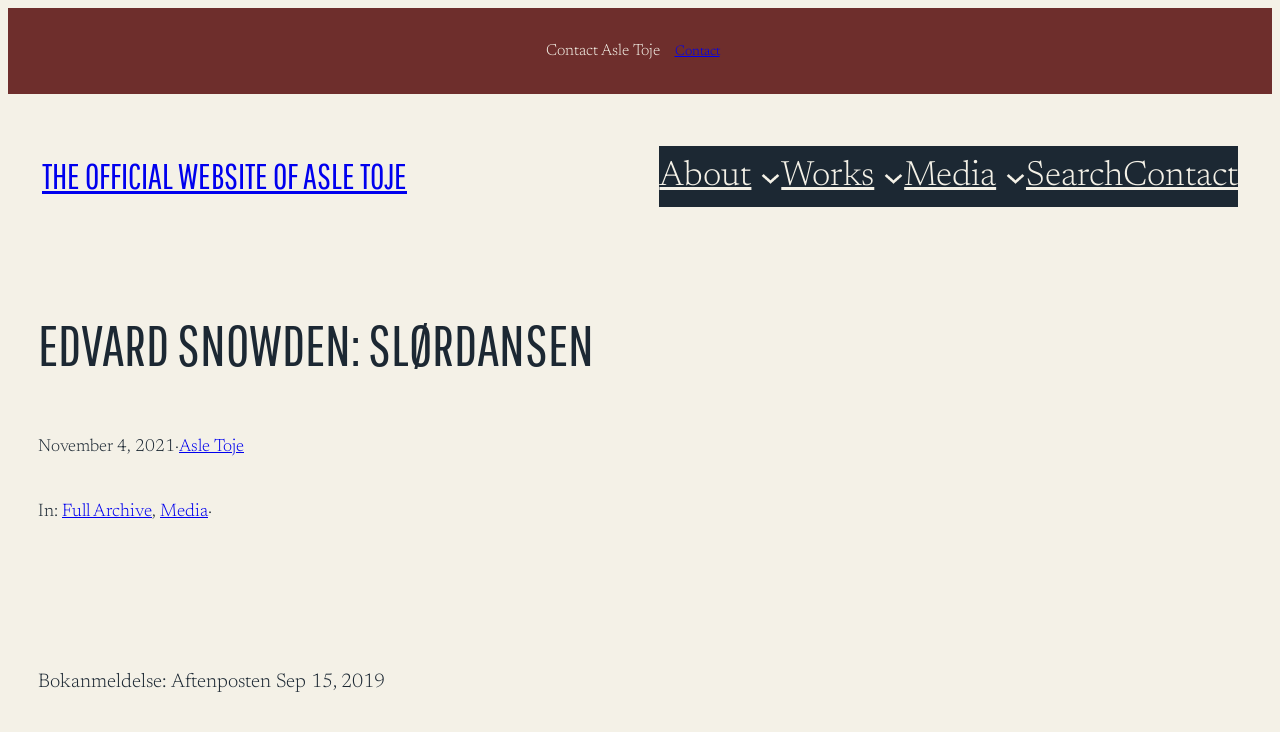

--- FILE ---
content_type: text/html; charset=UTF-8
request_url: https://asletoje.no/edvard-snowden-slordansen/
body_size: 20685
content:
<!DOCTYPE html>
<html lang="en-US">
<head>
	<meta charset="UTF-8" />
	<meta name="viewport" content="width=device-width, initial-scale=1" />
<meta name='robots' content='index, follow, max-image-preview:large, max-snippet:-1, max-video-preview:-1' />
	<style>img:is([sizes="auto" i], [sizes^="auto," i]) { contain-intrinsic-size: 3000px 1500px }</style>
	
	<!-- This site is optimized with the Yoast SEO plugin v26.8 - https://yoast.com/product/yoast-seo-wordpress/ -->
	<link rel="canonical" href="https://asletoje.no/edvard-snowden-slordansen/" />
	<link rel="next" href="https://asletoje.no/edvard-snowden-slordansen/?query-0-page=2" />
	<meta property="og:locale" content="en_US" />
	<meta property="og:type" content="article" />
	<meta property="og:title" content="Edvard Snowden: Slørdansen | The official website of Asle Toje" />
	<meta property="og:description" content="Bokanmeldelse: Aftenposten Sep 15, 2019&nbsp; «Et vrak av en mann […] Den skakke figuren støttet seg til veggene mens han gikk. Han oste av vodka og mumlet noe uforståelig for meg på fryktelig, rørete russisk.» Den britiske storspionen Kim Philby hoppet av til Sovjetunionen i 1963 og det er ikke uten skadefryd professor Christopher Andrew [&hellip;]" />
	<meta property="og:url" content="https://asletoje.no/edvard-snowden-slordansen/" />
	<meta property="og:site_name" content="The official website of Asle Toje" />
	<meta property="article:published_time" content="2021-11-04T14:38:50+00:00" />
	<meta property="article:modified_time" content="2021-11-30T10:47:03+00:00" />
	<meta property="og:image" content="https://asletoje.no/wp-content/uploads/2021/07/Asle-Toje-Hero-3.jpg" />
	<meta property="og:image:width" content="1920" />
	<meta property="og:image:height" content="1080" />
	<meta property="og:image:type" content="image/jpeg" />
	<meta name="author" content="Asle Toje" />
	<meta name="twitter:card" content="summary_large_image" />
	<meta name="twitter:label1" content="Written by" />
	<meta name="twitter:data1" content="Asle Toje" />
	<meta name="twitter:label2" content="Est. reading time" />
	<meta name="twitter:data2" content="5 minutes" />
	<script type="application/ld+json" class="yoast-schema-graph">{"@context":"https://schema.org","@graph":[{"@type":"Article","@id":"https://asletoje.no/edvard-snowden-slordansen/#article","isPartOf":{"@id":"https://asletoje.no/edvard-snowden-slordansen/"},"author":{"name":"Asle Toje","@id":"https://asletoje.no/#/schema/person/b2d19a070b7f8548eaf1ce0162c54600"},"headline":"Edvard Snowden: Slørdansen","datePublished":"2021-11-04T14:38:50+00:00","dateModified":"2021-11-30T10:47:03+00:00","mainEntityOfPage":{"@id":"https://asletoje.no/edvard-snowden-slordansen/"},"wordCount":977,"commentCount":0,"publisher":{"@id":"https://asletoje.no/#/schema/person/ab7dcaba0248ce30edf1b4e9a908dcb1"},"articleSection":["Full Archive","Media"],"inLanguage":"en-US","potentialAction":[{"@type":"CommentAction","name":"Comment","target":["https://asletoje.no/edvard-snowden-slordansen/#respond"]}]},{"@type":"WebPage","@id":"https://asletoje.no/edvard-snowden-slordansen/","url":"https://asletoje.no/edvard-snowden-slordansen/","name":"Edvard Snowden: Slørdansen | The official website of Asle Toje","isPartOf":{"@id":"https://asletoje.no/#website"},"datePublished":"2021-11-04T14:38:50+00:00","dateModified":"2021-11-30T10:47:03+00:00","breadcrumb":{"@id":"https://asletoje.no/edvard-snowden-slordansen/#breadcrumb"},"inLanguage":"en-US","potentialAction":[{"@type":"ReadAction","target":["https://asletoje.no/edvard-snowden-slordansen/"]}]},{"@type":"BreadcrumbList","@id":"https://asletoje.no/edvard-snowden-slordansen/#breadcrumb","itemListElement":[{"@type":"ListItem","position":1,"name":"Home","item":"https://asletoje.no/"},{"@type":"ListItem","position":2,"name":"Edvard Snowden: Slørdansen"}]},{"@type":"WebSite","@id":"https://asletoje.no/#website","url":"https://asletoje.no/","name":"Asle Toje","description":"The Official Website of Asle Toje","publisher":{"@id":"https://asletoje.no/#/schema/person/ab7dcaba0248ce30edf1b4e9a908dcb1"},"potentialAction":[{"@type":"SearchAction","target":{"@type":"EntryPoint","urlTemplate":"https://asletoje.no/?s={search_term_string}"},"query-input":{"@type":"PropertyValueSpecification","valueRequired":true,"valueName":"search_term_string"}}],"inLanguage":"en-US"},{"@type":["Person","Organization"],"@id":"https://asletoje.no/#/schema/person/ab7dcaba0248ce30edf1b4e9a908dcb1","name":"Asle Toje","image":{"@type":"ImageObject","inLanguage":"en-US","@id":"https://asletoje.no/#/schema/person/image/","url":"https://asletoje.no/wp-content/uploads/2021/07/Asle-Toje-Hero-3.jpg","contentUrl":"https://asletoje.no/wp-content/uploads/2021/07/Asle-Toje-Hero-3.jpg","width":1920,"height":1080,"caption":"Asle Toje"},"logo":{"@id":"https://asletoje.no/#/schema/person/image/"},"sameAs":["https://asletoje.wpengine.com"]},{"@type":"Person","@id":"https://asletoje.no/#/schema/person/b2d19a070b7f8548eaf1ce0162c54600","name":"Asle Toje","image":{"@type":"ImageObject","inLanguage":"en-US","@id":"https://asletoje.no/#/schema/person/image/","url":"https://secure.gravatar.com/avatar/875668bf9dc13c29320878f688f2d21d8435832f0d28bc75bcba9d291b71c627?s=96&d=mm&r=g","contentUrl":"https://secure.gravatar.com/avatar/875668bf9dc13c29320878f688f2d21d8435832f0d28bc75bcba9d291b71c627?s=96&d=mm&r=g","caption":"Asle Toje"},"url":"https://asletoje.no/author/measletoje-no/"}]}</script>
	<!-- / Yoast SEO plugin. -->


<title>Edvard Snowden: Slørdansen | The official website of Asle Toje</title>
<link rel='dns-prefetch' href='//www.google.com' />
<link rel='dns-prefetch' href='//www.googletagmanager.com' />
<link rel="alternate" type="application/rss+xml" title="The official website of Asle Toje &raquo; Feed" href="https://asletoje.no/feed/" />
<link rel="alternate" type="application/rss+xml" title="The official website of Asle Toje &raquo; Comments Feed" href="https://asletoje.no/comments/feed/" />
<link rel="alternate" type="application/rss+xml" title="The official website of Asle Toje &raquo; Edvard Snowden: Slørdansen Comments Feed" href="https://asletoje.no/edvard-snowden-slordansen/feed/" />
<script>
window._wpemojiSettings = {"baseUrl":"https:\/\/s.w.org\/images\/core\/emoji\/16.0.1\/72x72\/","ext":".png","svgUrl":"https:\/\/s.w.org\/images\/core\/emoji\/16.0.1\/svg\/","svgExt":".svg","source":{"concatemoji":"https:\/\/asletoje.no\/wp-includes\/js\/wp-emoji-release.min.js?ver=6.8.3"}};
/*! This file is auto-generated */
!function(s,n){var o,i,e;function c(e){try{var t={supportTests:e,timestamp:(new Date).valueOf()};sessionStorage.setItem(o,JSON.stringify(t))}catch(e){}}function p(e,t,n){e.clearRect(0,0,e.canvas.width,e.canvas.height),e.fillText(t,0,0);var t=new Uint32Array(e.getImageData(0,0,e.canvas.width,e.canvas.height).data),a=(e.clearRect(0,0,e.canvas.width,e.canvas.height),e.fillText(n,0,0),new Uint32Array(e.getImageData(0,0,e.canvas.width,e.canvas.height).data));return t.every(function(e,t){return e===a[t]})}function u(e,t){e.clearRect(0,0,e.canvas.width,e.canvas.height),e.fillText(t,0,0);for(var n=e.getImageData(16,16,1,1),a=0;a<n.data.length;a++)if(0!==n.data[a])return!1;return!0}function f(e,t,n,a){switch(t){case"flag":return n(e,"\ud83c\udff3\ufe0f\u200d\u26a7\ufe0f","\ud83c\udff3\ufe0f\u200b\u26a7\ufe0f")?!1:!n(e,"\ud83c\udde8\ud83c\uddf6","\ud83c\udde8\u200b\ud83c\uddf6")&&!n(e,"\ud83c\udff4\udb40\udc67\udb40\udc62\udb40\udc65\udb40\udc6e\udb40\udc67\udb40\udc7f","\ud83c\udff4\u200b\udb40\udc67\u200b\udb40\udc62\u200b\udb40\udc65\u200b\udb40\udc6e\u200b\udb40\udc67\u200b\udb40\udc7f");case"emoji":return!a(e,"\ud83e\udedf")}return!1}function g(e,t,n,a){var r="undefined"!=typeof WorkerGlobalScope&&self instanceof WorkerGlobalScope?new OffscreenCanvas(300,150):s.createElement("canvas"),o=r.getContext("2d",{willReadFrequently:!0}),i=(o.textBaseline="top",o.font="600 32px Arial",{});return e.forEach(function(e){i[e]=t(o,e,n,a)}),i}function t(e){var t=s.createElement("script");t.src=e,t.defer=!0,s.head.appendChild(t)}"undefined"!=typeof Promise&&(o="wpEmojiSettingsSupports",i=["flag","emoji"],n.supports={everything:!0,everythingExceptFlag:!0},e=new Promise(function(e){s.addEventListener("DOMContentLoaded",e,{once:!0})}),new Promise(function(t){var n=function(){try{var e=JSON.parse(sessionStorage.getItem(o));if("object"==typeof e&&"number"==typeof e.timestamp&&(new Date).valueOf()<e.timestamp+604800&&"object"==typeof e.supportTests)return e.supportTests}catch(e){}return null}();if(!n){if("undefined"!=typeof Worker&&"undefined"!=typeof OffscreenCanvas&&"undefined"!=typeof URL&&URL.createObjectURL&&"undefined"!=typeof Blob)try{var e="postMessage("+g.toString()+"("+[JSON.stringify(i),f.toString(),p.toString(),u.toString()].join(",")+"));",a=new Blob([e],{type:"text/javascript"}),r=new Worker(URL.createObjectURL(a),{name:"wpTestEmojiSupports"});return void(r.onmessage=function(e){c(n=e.data),r.terminate(),t(n)})}catch(e){}c(n=g(i,f,p,u))}t(n)}).then(function(e){for(var t in e)n.supports[t]=e[t],n.supports.everything=n.supports.everything&&n.supports[t],"flag"!==t&&(n.supports.everythingExceptFlag=n.supports.everythingExceptFlag&&n.supports[t]);n.supports.everythingExceptFlag=n.supports.everythingExceptFlag&&!n.supports.flag,n.DOMReady=!1,n.readyCallback=function(){n.DOMReady=!0}}).then(function(){return e}).then(function(){var e;n.supports.everything||(n.readyCallback(),(e=n.source||{}).concatemoji?t(e.concatemoji):e.wpemoji&&e.twemoji&&(t(e.twemoji),t(e.wpemoji)))}))}((window,document),window._wpemojiSettings);
</script>
<style id='wp-block-paragraph-inline-css'>
.is-small-text{font-size:.875em}.is-regular-text{font-size:1em}.is-large-text{font-size:2.25em}.is-larger-text{font-size:3em}.has-drop-cap:not(:focus):first-letter{float:left;font-size:8.4em;font-style:normal;font-weight:100;line-height:.68;margin:.05em .1em 0 0;text-transform:uppercase}body.rtl .has-drop-cap:not(:focus):first-letter{float:none;margin-left:.1em}p.has-drop-cap.has-background{overflow:hidden}:root :where(p.has-background){padding:1.25em 2.375em}:where(p.has-text-color:not(.has-link-color)) a{color:inherit}p.has-text-align-left[style*="writing-mode:vertical-lr"],p.has-text-align-right[style*="writing-mode:vertical-rl"]{rotate:180deg}
</style>
<style id='wp-block-button-inline-css'>
.wp-block-button__link{align-content:center;box-sizing:border-box;cursor:pointer;display:inline-block;height:100%;text-align:center;word-break:break-word}.wp-block-button__link.aligncenter{text-align:center}.wp-block-button__link.alignright{text-align:right}:where(.wp-block-button__link){border-radius:9999px;box-shadow:none;padding:calc(.667em + 2px) calc(1.333em + 2px);text-decoration:none}.wp-block-button[style*=text-decoration] .wp-block-button__link{text-decoration:inherit}.wp-block-buttons>.wp-block-button.has-custom-width{max-width:none}.wp-block-buttons>.wp-block-button.has-custom-width .wp-block-button__link{width:100%}.wp-block-buttons>.wp-block-button.has-custom-font-size .wp-block-button__link{font-size:inherit}.wp-block-buttons>.wp-block-button.wp-block-button__width-25{width:calc(25% - var(--wp--style--block-gap, .5em)*.75)}.wp-block-buttons>.wp-block-button.wp-block-button__width-50{width:calc(50% - var(--wp--style--block-gap, .5em)*.5)}.wp-block-buttons>.wp-block-button.wp-block-button__width-75{width:calc(75% - var(--wp--style--block-gap, .5em)*.25)}.wp-block-buttons>.wp-block-button.wp-block-button__width-100{flex-basis:100%;width:100%}.wp-block-buttons.is-vertical>.wp-block-button.wp-block-button__width-25{width:25%}.wp-block-buttons.is-vertical>.wp-block-button.wp-block-button__width-50{width:50%}.wp-block-buttons.is-vertical>.wp-block-button.wp-block-button__width-75{width:75%}.wp-block-button.is-style-squared,.wp-block-button__link.wp-block-button.is-style-squared{border-radius:0}.wp-block-button.no-border-radius,.wp-block-button__link.no-border-radius{border-radius:0!important}:root :where(.wp-block-button .wp-block-button__link.is-style-outline),:root :where(.wp-block-button.is-style-outline>.wp-block-button__link){border:2px solid;padding:.667em 1.333em}:root :where(.wp-block-button .wp-block-button__link.is-style-outline:not(.has-text-color)),:root :where(.wp-block-button.is-style-outline>.wp-block-button__link:not(.has-text-color)){color:currentColor}:root :where(.wp-block-button .wp-block-button__link.is-style-outline:not(.has-background)),:root :where(.wp-block-button.is-style-outline>.wp-block-button__link:not(.has-background)){background-color:initial;background-image:none}
</style>
<style id='wp-block-buttons-inline-css'>
.wp-block-buttons{box-sizing:border-box}.wp-block-buttons.is-vertical{flex-direction:column}.wp-block-buttons.is-vertical>.wp-block-button:last-child{margin-bottom:0}.wp-block-buttons>.wp-block-button{display:inline-block;margin:0}.wp-block-buttons.is-content-justification-left{justify-content:flex-start}.wp-block-buttons.is-content-justification-left.is-vertical{align-items:flex-start}.wp-block-buttons.is-content-justification-center{justify-content:center}.wp-block-buttons.is-content-justification-center.is-vertical{align-items:center}.wp-block-buttons.is-content-justification-right{justify-content:flex-end}.wp-block-buttons.is-content-justification-right.is-vertical{align-items:flex-end}.wp-block-buttons.is-content-justification-space-between{justify-content:space-between}.wp-block-buttons.aligncenter{text-align:center}.wp-block-buttons:not(.is-content-justification-space-between,.is-content-justification-right,.is-content-justification-left,.is-content-justification-center) .wp-block-button.aligncenter{margin-left:auto;margin-right:auto;width:100%}.wp-block-buttons[style*=text-decoration] .wp-block-button,.wp-block-buttons[style*=text-decoration] .wp-block-button__link{text-decoration:inherit}.wp-block-buttons.has-custom-font-size .wp-block-button__link{font-size:inherit}.wp-block-buttons .wp-block-button__link{width:100%}.wp-block-button.aligncenter{text-align:center}
</style>
<style id='wp-block-group-inline-css'>
.wp-block-group{box-sizing:border-box}:where(.wp-block-group.wp-block-group-is-layout-constrained){position:relative}
</style>
<style id='wp-block-site-title-inline-css'>
.wp-block-site-title{box-sizing:border-box}.wp-block-site-title :where(a){color:inherit;font-family:inherit;font-size:inherit;font-style:inherit;font-weight:inherit;letter-spacing:inherit;line-height:inherit;text-decoration:inherit}
</style>
<style id='wp-block-navigation-link-inline-css'>
.wp-block-navigation .wp-block-navigation-item__label{overflow-wrap:break-word}.wp-block-navigation .wp-block-navigation-item__description{display:none}.link-ui-tools{border-top:1px solid #f0f0f0;padding:8px}.link-ui-block-inserter{padding-top:8px}.link-ui-block-inserter__back{margin-left:8px;text-transform:uppercase}
</style>
<link rel='stylesheet' id='wp-block-navigation-css' href='https://asletoje.no/wp-includes/blocks/navigation/style.min.css?ver=6.8.3' media='all' />
<style id='wp-block-post-title-inline-css'>
.wp-block-post-title{box-sizing:border-box;word-break:break-word}.wp-block-post-title :where(a){display:inline-block;font-family:inherit;font-size:inherit;font-style:inherit;font-weight:inherit;letter-spacing:inherit;line-height:inherit;text-decoration:inherit}
</style>
<style id='wp-block-post-date-inline-css'>
.wp-block-post-date{box-sizing:border-box}
</style>
<style id='wp-block-post-author-name-inline-css'>
.wp-block-post-author-name{box-sizing:border-box}
</style>
<style id='wp-block-post-terms-inline-css'>
.wp-block-post-terms{box-sizing:border-box}.wp-block-post-terms .wp-block-post-terms__separator{white-space:pre-wrap}
</style>
<style id='wp-block-post-featured-image-inline-css'>
.wp-block-post-featured-image{margin-left:0;margin-right:0}.wp-block-post-featured-image a{display:block;height:100%}.wp-block-post-featured-image :where(img){box-sizing:border-box;height:auto;max-width:100%;vertical-align:bottom;width:100%}.wp-block-post-featured-image.alignfull img,.wp-block-post-featured-image.alignwide img{width:100%}.wp-block-post-featured-image .wp-block-post-featured-image__overlay.has-background-dim{background-color:#000;inset:0;position:absolute}.wp-block-post-featured-image{position:relative}.wp-block-post-featured-image .wp-block-post-featured-image__overlay.has-background-gradient{background-color:initial}.wp-block-post-featured-image .wp-block-post-featured-image__overlay.has-background-dim-0{opacity:0}.wp-block-post-featured-image .wp-block-post-featured-image__overlay.has-background-dim-10{opacity:.1}.wp-block-post-featured-image .wp-block-post-featured-image__overlay.has-background-dim-20{opacity:.2}.wp-block-post-featured-image .wp-block-post-featured-image__overlay.has-background-dim-30{opacity:.3}.wp-block-post-featured-image .wp-block-post-featured-image__overlay.has-background-dim-40{opacity:.4}.wp-block-post-featured-image .wp-block-post-featured-image__overlay.has-background-dim-50{opacity:.5}.wp-block-post-featured-image .wp-block-post-featured-image__overlay.has-background-dim-60{opacity:.6}.wp-block-post-featured-image .wp-block-post-featured-image__overlay.has-background-dim-70{opacity:.7}.wp-block-post-featured-image .wp-block-post-featured-image__overlay.has-background-dim-80{opacity:.8}.wp-block-post-featured-image .wp-block-post-featured-image__overlay.has-background-dim-90{opacity:.9}.wp-block-post-featured-image .wp-block-post-featured-image__overlay.has-background-dim-100{opacity:1}.wp-block-post-featured-image:where(.alignleft,.alignright){width:100%}
</style>
<style id='wp-block-columns-inline-css'>
.wp-block-columns{align-items:normal!important;box-sizing:border-box;display:flex;flex-wrap:wrap!important}@media (min-width:782px){.wp-block-columns{flex-wrap:nowrap!important}}.wp-block-columns.are-vertically-aligned-top{align-items:flex-start}.wp-block-columns.are-vertically-aligned-center{align-items:center}.wp-block-columns.are-vertically-aligned-bottom{align-items:flex-end}@media (max-width:781px){.wp-block-columns:not(.is-not-stacked-on-mobile)>.wp-block-column{flex-basis:100%!important}}@media (min-width:782px){.wp-block-columns:not(.is-not-stacked-on-mobile)>.wp-block-column{flex-basis:0;flex-grow:1}.wp-block-columns:not(.is-not-stacked-on-mobile)>.wp-block-column[style*=flex-basis]{flex-grow:0}}.wp-block-columns.is-not-stacked-on-mobile{flex-wrap:nowrap!important}.wp-block-columns.is-not-stacked-on-mobile>.wp-block-column{flex-basis:0;flex-grow:1}.wp-block-columns.is-not-stacked-on-mobile>.wp-block-column[style*=flex-basis]{flex-grow:0}:where(.wp-block-columns){margin-bottom:1.75em}:where(.wp-block-columns.has-background){padding:1.25em 2.375em}.wp-block-column{flex-grow:1;min-width:0;overflow-wrap:break-word;word-break:break-word}.wp-block-column.is-vertically-aligned-top{align-self:flex-start}.wp-block-column.is-vertically-aligned-center{align-self:center}.wp-block-column.is-vertically-aligned-bottom{align-self:flex-end}.wp-block-column.is-vertically-aligned-stretch{align-self:stretch}.wp-block-column.is-vertically-aligned-bottom,.wp-block-column.is-vertically-aligned-center,.wp-block-column.is-vertically-aligned-top{width:100%}
</style>
<style id='wp-block-post-content-inline-css'>
.wp-block-post-content{display:flow-root}
</style>
<style id='wp-block-query-title-inline-css'>
.wp-block-query-title{box-sizing:border-box}
</style>
<style id='wp-block-post-excerpt-inline-css'>
:where(.wp-block-post-excerpt){box-sizing:border-box;margin-bottom:var(--wp--style--block-gap);margin-top:var(--wp--style--block-gap)}.wp-block-post-excerpt__excerpt{margin-bottom:0;margin-top:0}.wp-block-post-excerpt__more-text{margin-bottom:0;margin-top:var(--wp--style--block-gap)}.wp-block-post-excerpt__more-link{display:inline-block}
</style>
<style id='wp-block-post-template-inline-css'>
.wp-block-post-template{box-sizing:border-box;list-style:none;margin-bottom:0;margin-top:0;max-width:100%;padding:0}.wp-block-post-template.is-flex-container{display:flex;flex-direction:row;flex-wrap:wrap;gap:1.25em}.wp-block-post-template.is-flex-container>li{margin:0;width:100%}@media (min-width:600px){.wp-block-post-template.is-flex-container.is-flex-container.columns-2>li{width:calc(50% - .625em)}.wp-block-post-template.is-flex-container.is-flex-container.columns-3>li{width:calc(33.33333% - .83333em)}.wp-block-post-template.is-flex-container.is-flex-container.columns-4>li{width:calc(25% - .9375em)}.wp-block-post-template.is-flex-container.is-flex-container.columns-5>li{width:calc(20% - 1em)}.wp-block-post-template.is-flex-container.is-flex-container.columns-6>li{width:calc(16.66667% - 1.04167em)}}@media (max-width:600px){.wp-block-post-template-is-layout-grid.wp-block-post-template-is-layout-grid.wp-block-post-template-is-layout-grid.wp-block-post-template-is-layout-grid{grid-template-columns:1fr}}.wp-block-post-template-is-layout-constrained>li>.alignright,.wp-block-post-template-is-layout-flow>li>.alignright{float:right;margin-inline-end:0;margin-inline-start:2em}.wp-block-post-template-is-layout-constrained>li>.alignleft,.wp-block-post-template-is-layout-flow>li>.alignleft{float:left;margin-inline-end:2em;margin-inline-start:0}.wp-block-post-template-is-layout-constrained>li>.aligncenter,.wp-block-post-template-is-layout-flow>li>.aligncenter{margin-inline-end:auto;margin-inline-start:auto}
</style>
<style id='wp-block-query-pagination-inline-css'>
.wp-block-query-pagination.is-content-justification-space-between>.wp-block-query-pagination-next:last-of-type{margin-inline-start:auto}.wp-block-query-pagination.is-content-justification-space-between>.wp-block-query-pagination-previous:first-child{margin-inline-end:auto}.wp-block-query-pagination .wp-block-query-pagination-previous-arrow{display:inline-block;margin-right:1ch}.wp-block-query-pagination .wp-block-query-pagination-previous-arrow:not(.is-arrow-chevron){transform:scaleX(1)}.wp-block-query-pagination .wp-block-query-pagination-next-arrow{display:inline-block;margin-left:1ch}.wp-block-query-pagination .wp-block-query-pagination-next-arrow:not(.is-arrow-chevron){transform:scaleX(1)}.wp-block-query-pagination.aligncenter{justify-content:center}
</style>
<style id='wp-block-heading-inline-css'>
h1.has-background,h2.has-background,h3.has-background,h4.has-background,h5.has-background,h6.has-background{padding:1.25em 2.375em}h1.has-text-align-left[style*=writing-mode]:where([style*=vertical-lr]),h1.has-text-align-right[style*=writing-mode]:where([style*=vertical-rl]),h2.has-text-align-left[style*=writing-mode]:where([style*=vertical-lr]),h2.has-text-align-right[style*=writing-mode]:where([style*=vertical-rl]),h3.has-text-align-left[style*=writing-mode]:where([style*=vertical-lr]),h3.has-text-align-right[style*=writing-mode]:where([style*=vertical-rl]),h4.has-text-align-left[style*=writing-mode]:where([style*=vertical-lr]),h4.has-text-align-right[style*=writing-mode]:where([style*=vertical-rl]),h5.has-text-align-left[style*=writing-mode]:where([style*=vertical-lr]),h5.has-text-align-right[style*=writing-mode]:where([style*=vertical-rl]),h6.has-text-align-left[style*=writing-mode]:where([style*=vertical-lr]),h6.has-text-align-right[style*=writing-mode]:where([style*=vertical-rl]){rotate:180deg}
</style>
<style id='wp-emoji-styles-inline-css'>

	img.wp-smiley, img.emoji {
		display: inline !important;
		border: none !important;
		box-shadow: none !important;
		height: 1em !important;
		width: 1em !important;
		margin: 0 0.07em !important;
		vertical-align: -0.1em !important;
		background: none !important;
		padding: 0 !important;
	}
</style>
<style id='wp-block-library-inline-css'>
:root{--wp-admin-theme-color:#007cba;--wp-admin-theme-color--rgb:0,124,186;--wp-admin-theme-color-darker-10:#006ba1;--wp-admin-theme-color-darker-10--rgb:0,107,161;--wp-admin-theme-color-darker-20:#005a87;--wp-admin-theme-color-darker-20--rgb:0,90,135;--wp-admin-border-width-focus:2px;--wp-block-synced-color:#7a00df;--wp-block-synced-color--rgb:122,0,223;--wp-bound-block-color:var(--wp-block-synced-color)}@media (min-resolution:192dpi){:root{--wp-admin-border-width-focus:1.5px}}.wp-element-button{cursor:pointer}:root{--wp--preset--font-size--normal:16px;--wp--preset--font-size--huge:42px}:root .has-very-light-gray-background-color{background-color:#eee}:root .has-very-dark-gray-background-color{background-color:#313131}:root .has-very-light-gray-color{color:#eee}:root .has-very-dark-gray-color{color:#313131}:root .has-vivid-green-cyan-to-vivid-cyan-blue-gradient-background{background:linear-gradient(135deg,#00d084,#0693e3)}:root .has-purple-crush-gradient-background{background:linear-gradient(135deg,#34e2e4,#4721fb 50%,#ab1dfe)}:root .has-hazy-dawn-gradient-background{background:linear-gradient(135deg,#faaca8,#dad0ec)}:root .has-subdued-olive-gradient-background{background:linear-gradient(135deg,#fafae1,#67a671)}:root .has-atomic-cream-gradient-background{background:linear-gradient(135deg,#fdd79a,#004a59)}:root .has-nightshade-gradient-background{background:linear-gradient(135deg,#330968,#31cdcf)}:root .has-midnight-gradient-background{background:linear-gradient(135deg,#020381,#2874fc)}.has-regular-font-size{font-size:1em}.has-larger-font-size{font-size:2.625em}.has-normal-font-size{font-size:var(--wp--preset--font-size--normal)}.has-huge-font-size{font-size:var(--wp--preset--font-size--huge)}.has-text-align-center{text-align:center}.has-text-align-left{text-align:left}.has-text-align-right{text-align:right}#end-resizable-editor-section{display:none}.aligncenter{clear:both}.items-justified-left{justify-content:flex-start}.items-justified-center{justify-content:center}.items-justified-right{justify-content:flex-end}.items-justified-space-between{justify-content:space-between}.screen-reader-text{border:0;clip-path:inset(50%);height:1px;margin:-1px;overflow:hidden;padding:0;position:absolute;width:1px;word-wrap:normal!important}.screen-reader-text:focus{background-color:#ddd;clip-path:none;color:#444;display:block;font-size:1em;height:auto;left:5px;line-height:normal;padding:15px 23px 14px;text-decoration:none;top:5px;width:auto;z-index:100000}html :where(.has-border-color){border-style:solid}html :where([style*=border-top-color]){border-top-style:solid}html :where([style*=border-right-color]){border-right-style:solid}html :where([style*=border-bottom-color]){border-bottom-style:solid}html :where([style*=border-left-color]){border-left-style:solid}html :where([style*=border-width]){border-style:solid}html :where([style*=border-top-width]){border-top-style:solid}html :where([style*=border-right-width]){border-right-style:solid}html :where([style*=border-bottom-width]){border-bottom-style:solid}html :where([style*=border-left-width]){border-left-style:solid}html :where(img[class*=wp-image-]){height:auto;max-width:100%}:where(figure){margin:0 0 1em}html :where(.is-position-sticky){--wp-admin--admin-bar--position-offset:var(--wp-admin--admin-bar--height,0px)}@media screen and (max-width:600px){html :where(.is-position-sticky){--wp-admin--admin-bar--position-offset:0px}}
</style>
<style id='global-styles-inline-css'>
:root{--wp--preset--aspect-ratio--square: 1;--wp--preset--aspect-ratio--4-3: 4/3;--wp--preset--aspect-ratio--3-4: 3/4;--wp--preset--aspect-ratio--3-2: 3/2;--wp--preset--aspect-ratio--2-3: 2/3;--wp--preset--aspect-ratio--16-9: 16/9;--wp--preset--aspect-ratio--9-16: 9/16;--wp--preset--color--black: #000000;--wp--preset--color--cyan-bluish-gray: #abb8c3;--wp--preset--color--white: #ffffff;--wp--preset--color--pale-pink: #f78da7;--wp--preset--color--vivid-red: #cf2e2e;--wp--preset--color--luminous-vivid-orange: #ff6900;--wp--preset--color--luminous-vivid-amber: #fcb900;--wp--preset--color--light-green-cyan: #7bdcb5;--wp--preset--color--vivid-green-cyan: #00d084;--wp--preset--color--pale-cyan-blue: #8ed1fc;--wp--preset--color--vivid-cyan-blue: #0693e3;--wp--preset--color--vivid-purple: #9b51e0;--wp--preset--color--ringmaster: #F3D03E;--wp--preset--color--marionettes: #007398;--wp--preset--color--fortune-telling: #A3C7D2;--wp--preset--color--freakshow: #971B2F;--wp--preset--color--acrobatics: #719949;--wp--preset--color--animal-training: #1B365D;--wp--preset--color--magic-acts: #717C7D;--wp--preset--color--buffoonery: #C6007E;--wp--preset--color--knife-throwing: #E56A54;--wp--preset--color--contortion: #FF7F32;--wp--preset--color--cb-black: #191820;--wp--preset--color--cb-white: #FFFFF9;--wp--preset--color--custom-diplomat-blue: #1c2833;--wp--preset--color--custom-parchment-white: #f4f1e7;--wp--preset--color--custom-patina-bronze: #8c6a43;--wp--preset--color--custom-academia-grey: #5a5a5a;--wp--preset--color--custom-statesman-red: #6e2e2c;--wp--preset--gradient--vivid-cyan-blue-to-vivid-purple: linear-gradient(135deg,rgba(6,147,227,1) 0%,rgb(155,81,224) 100%);--wp--preset--gradient--light-green-cyan-to-vivid-green-cyan: linear-gradient(135deg,rgb(122,220,180) 0%,rgb(0,208,130) 100%);--wp--preset--gradient--luminous-vivid-amber-to-luminous-vivid-orange: linear-gradient(135deg,rgba(252,185,0,1) 0%,rgba(255,105,0,1) 100%);--wp--preset--gradient--luminous-vivid-orange-to-vivid-red: linear-gradient(135deg,rgba(255,105,0,1) 0%,rgb(207,46,46) 100%);--wp--preset--gradient--very-light-gray-to-cyan-bluish-gray: linear-gradient(135deg,rgb(238,238,238) 0%,rgb(169,184,195) 100%);--wp--preset--gradient--cool-to-warm-spectrum: linear-gradient(135deg,rgb(74,234,220) 0%,rgb(151,120,209) 20%,rgb(207,42,186) 40%,rgb(238,44,130) 60%,rgb(251,105,98) 80%,rgb(254,248,76) 100%);--wp--preset--gradient--blush-light-purple: linear-gradient(135deg,rgb(255,206,236) 0%,rgb(152,150,240) 100%);--wp--preset--gradient--blush-bordeaux: linear-gradient(135deg,rgb(254,205,165) 0%,rgb(254,45,45) 50%,rgb(107,0,62) 100%);--wp--preset--gradient--luminous-dusk: linear-gradient(135deg,rgb(255,203,112) 0%,rgb(199,81,192) 50%,rgb(65,88,208) 100%);--wp--preset--gradient--pale-ocean: linear-gradient(135deg,rgb(255,245,203) 0%,rgb(182,227,212) 50%,rgb(51,167,181) 100%);--wp--preset--gradient--electric-grass: linear-gradient(135deg,rgb(202,248,128) 0%,rgb(113,206,126) 100%);--wp--preset--gradient--midnight: linear-gradient(135deg,rgb(2,3,129) 0%,rgb(40,116,252) 100%);--wp--preset--gradient--primary-contrast: linear-gradient(0deg, var(--wp--preset--color--primary) 0%, var(--wp--preset--color--contrast) 100%);--wp--preset--font-size--small: 18px;--wp--preset--font-size--medium: clamp(18px, 1.125rem + ((1vw - 3.2px) * 0.179), 20px);--wp--preset--font-size--large: clamp(20px, 1.25rem + ((1vw - 3.2px) * 0.357), 24px);--wp--preset--font-size--x-large: clamp(24px, 1.5rem + ((1vw - 3.2px) * 0.536), 30px);--wp--preset--font-size--x-small: 16px;--wp--preset--font-size--max-36: clamp(30px, 1.875rem + ((1vw - 3.2px) * 0.536), 36px);--wp--preset--font-size--max-48: clamp(36px, 2.25rem + ((1vw - 3.2px) * 1.071), 48px);--wp--preset--font-size--max-60: clamp(42px, 2.625rem + ((1vw - 3.2px) * 1.607), 60px);--wp--preset--font-size--max-72: clamp(48px, 3rem + ((1vw - 3.2px) * 2.143), 72px);--wp--preset--font-family--system-ui: -apple-system, BlinkMacSystemFont, 'Segoe UI', Roboto, Oxygen, Ubuntu, Cantarell, 'Fira Sans', 'Droid Sans', 'Helvetica Neue', Arial, sans-serif;--wp--preset--font-family--serif: Georgia, 'Times New Roman', serif;--wp--preset--font-family--inter: Inter, sans-serif;--wp--preset--font-family--pathway-gothic-one: "Pathway Gothic One", sans-serif;--wp--preset--font-family--newsreader: Newsreader, serif;--wp--preset--spacing--20: 0.44rem;--wp--preset--spacing--30: 0.67rem;--wp--preset--spacing--40: 1rem;--wp--preset--spacing--50: 1.5rem;--wp--preset--spacing--60: 2.25rem;--wp--preset--spacing--70: 3.38rem;--wp--preset--spacing--80: 5.06rem;--wp--preset--spacing--x-small: 20px;--wp--preset--spacing--small: clamp(30px, 4vw, 40px);--wp--preset--spacing--medium: clamp(40px, 6vw, 60px);--wp--preset--spacing--large: clamp(50px, 8vw, 80px);--wp--preset--spacing--x-large: clamp(60px, 10vw, 100px);--wp--preset--shadow--natural: 6px 6px 9px rgba(0, 0, 0, 0.2);--wp--preset--shadow--deep: 12px 12px 50px rgba(0, 0, 0, 0.4);--wp--preset--shadow--sharp: 6px 6px 0px rgba(0, 0, 0, 0.2);--wp--preset--shadow--outlined: 6px 6px 0px -3px rgba(255, 255, 255, 1), 6px 6px rgba(0, 0, 0, 1);--wp--preset--shadow--crisp: 6px 6px 0px rgba(0, 0, 0, 1);--wp--preset--shadow--light: 0 0 50px rgb(10, 10, 10, 0.1);;--wp--preset--shadow--solid: 5px 5px 0 rgb(10, 10, 10, 1);--wp--custom--font-weight--thin: 100;--wp--custom--font-weight--extra-light: 200;--wp--custom--font-weight--light: 300;--wp--custom--font-weight--regular: 400;--wp--custom--font-weight--medium: 500;--wp--custom--font-weight--semi-bold: 600;--wp--custom--font-weight--bold: 700;--wp--custom--font-weight--extra-bold: 800;--wp--custom--font-weight--black: 900;--wp--custom--line-height--body: 1.75;--wp--custom--line-height--heading: 1.1;--wp--custom--line-height--medium: 1.5;--wp--custom--line-height--one: 1;--wp--custom--spacing--gap: 30px;}.wp-block-button .wp-block-button__link{--wp--preset--spacing--x-small: 10px;--wp--preset--spacing--small: 15px;--wp--preset--spacing--medium: 20px;--wp--preset--spacing--large: 30px;--wp--preset--spacing--x-large: 40px;}:root { --wp--style--global--content-size: 720px;--wp--style--global--wide-size: 1440px; }:where(body) { margin: 0; }.wp-site-blocks { padding-top: var(--wp--style--root--padding-top); padding-bottom: var(--wp--style--root--padding-bottom); }.has-global-padding { padding-right: var(--wp--style--root--padding-right); padding-left: var(--wp--style--root--padding-left); }.has-global-padding > .alignfull { margin-right: calc(var(--wp--style--root--padding-right) * -1); margin-left: calc(var(--wp--style--root--padding-left) * -1); }.has-global-padding :where(:not(.alignfull.is-layout-flow) > .has-global-padding:not(.wp-block-block, .alignfull)) { padding-right: 0; padding-left: 0; }.has-global-padding :where(:not(.alignfull.is-layout-flow) > .has-global-padding:not(.wp-block-block, .alignfull)) > .alignfull { margin-left: 0; margin-right: 0; }.wp-site-blocks > .alignleft { float: left; margin-right: 2em; }.wp-site-blocks > .alignright { float: right; margin-left: 2em; }.wp-site-blocks > .aligncenter { justify-content: center; margin-left: auto; margin-right: auto; }:where(.wp-site-blocks) > * { margin-block-start: var(--wp--custom--spacing--gap); margin-block-end: 0; }:where(.wp-site-blocks) > :first-child { margin-block-start: 0; }:where(.wp-site-blocks) > :last-child { margin-block-end: 0; }:root { --wp--style--block-gap: var(--wp--custom--spacing--gap); }:root :where(.is-layout-flow) > :first-child{margin-block-start: 0;}:root :where(.is-layout-flow) > :last-child{margin-block-end: 0;}:root :where(.is-layout-flow) > *{margin-block-start: var(--wp--custom--spacing--gap);margin-block-end: 0;}:root :where(.is-layout-constrained) > :first-child{margin-block-start: 0;}:root :where(.is-layout-constrained) > :last-child{margin-block-end: 0;}:root :where(.is-layout-constrained) > *{margin-block-start: var(--wp--custom--spacing--gap);margin-block-end: 0;}:root :where(.is-layout-flex){gap: var(--wp--custom--spacing--gap);}:root :where(.is-layout-grid){gap: var(--wp--custom--spacing--gap);}.is-layout-flow > .alignleft{float: left;margin-inline-start: 0;margin-inline-end: 2em;}.is-layout-flow > .alignright{float: right;margin-inline-start: 2em;margin-inline-end: 0;}.is-layout-flow > .aligncenter{margin-left: auto !important;margin-right: auto !important;}.is-layout-constrained > .alignleft{float: left;margin-inline-start: 0;margin-inline-end: 2em;}.is-layout-constrained > .alignright{float: right;margin-inline-start: 2em;margin-inline-end: 0;}.is-layout-constrained > .aligncenter{margin-left: auto !important;margin-right: auto !important;}.is-layout-constrained > :where(:not(.alignleft):not(.alignright):not(.alignfull)){max-width: var(--wp--style--global--content-size);margin-left: auto !important;margin-right: auto !important;}.is-layout-constrained > .alignwide{max-width: var(--wp--style--global--wide-size);}body .is-layout-flex{display: flex;}.is-layout-flex{flex-wrap: wrap;align-items: center;}.is-layout-flex > :is(*, div){margin: 0;}body .is-layout-grid{display: grid;}.is-layout-grid > :is(*, div){margin: 0;}body{background-color: var(--wp--preset--color--custom-parchment-white);color: var(--wp--preset--color--custom-diplomat-blue);font-family: var(--wp--preset--font-family--newsreader);font-size: var(--wp--preset--font-size--medium);font-style: normal;font-weight: 300;line-height: var(--wp--custom--line-height--body);--wp--style--root--padding-top: 0px;--wp--style--root--padding-right: var(--wp--custom--spacing--gap);--wp--style--root--padding-bottom: 0px;--wp--style--root--padding-left: var(--wp--custom--spacing--gap);}a:where(:not(.wp-element-button)){color: var(--wp--preset--color--contrast);text-decoration: underline;}:root :where(a:where(:not(.wp-element-button)):hover){color: var(--wp--preset--color--contrast);}h1, h2, h3, h4, h5, h6{font-family: var(--wp--preset--font-family--pathway-gothic-one);font-style: normal;font-weight: 400;line-height: var(--wp--custom--line-height--heading);text-transform: uppercase;}h1{font-size: var(--wp--preset--font-size--max-36);}h2{font-size: var(--wp--preset--font-size--x-large);}h3{font-size: var(--wp--preset--font-size--large);}h4{font-size: var(--wp--preset--font-size--medium);}h5{font-size: var(--wp--preset--font-size--small);}h6{font-size: var(--wp--preset--font-size--small);}:root :where(.wp-element-button, .wp-block-button__link){background-color: var(--wp--preset--color--primary);border-radius: 5px;border-width: 0;color: var(--wp--preset--color--base);font-family: var(--wp--preset--font-family--source-sans-3);font-size: var(--wp--preset--font-size--x-small);font-style: normal;font-weight: 300;line-height: var(--wp--custom--line-height--medium);padding-top: 15px;padding-right: 30px;padding-bottom: 15px;padding-left: 30px;text-decoration: none;text-transform: uppercase;}:root :where(.wp-element-button:hover, .wp-block-button__link:hover){background-color: var(--wp--preset--color--primary);}:root :where(.wp-element-caption, .wp-block-audio figcaption, .wp-block-embed figcaption, .wp-block-gallery figcaption, .wp-block-image figcaption, .wp-block-table figcaption, .wp-block-video figcaption){font-family: var(--wp--preset--font-family--inter);font-size: var(--wp--preset--font-size--small);margin-top: 10px;margin-bottom: 0px;}.has-black-color{color: var(--wp--preset--color--black) !important;}.has-cyan-bluish-gray-color{color: var(--wp--preset--color--cyan-bluish-gray) !important;}.has-white-color{color: var(--wp--preset--color--white) !important;}.has-pale-pink-color{color: var(--wp--preset--color--pale-pink) !important;}.has-vivid-red-color{color: var(--wp--preset--color--vivid-red) !important;}.has-luminous-vivid-orange-color{color: var(--wp--preset--color--luminous-vivid-orange) !important;}.has-luminous-vivid-amber-color{color: var(--wp--preset--color--luminous-vivid-amber) !important;}.has-light-green-cyan-color{color: var(--wp--preset--color--light-green-cyan) !important;}.has-vivid-green-cyan-color{color: var(--wp--preset--color--vivid-green-cyan) !important;}.has-pale-cyan-blue-color{color: var(--wp--preset--color--pale-cyan-blue) !important;}.has-vivid-cyan-blue-color{color: var(--wp--preset--color--vivid-cyan-blue) !important;}.has-vivid-purple-color{color: var(--wp--preset--color--vivid-purple) !important;}.has-ringmaster-color{color: var(--wp--preset--color--ringmaster) !important;}.has-marionettes-color{color: var(--wp--preset--color--marionettes) !important;}.has-fortune-telling-color{color: var(--wp--preset--color--fortune-telling) !important;}.has-freakshow-color{color: var(--wp--preset--color--freakshow) !important;}.has-acrobatics-color{color: var(--wp--preset--color--acrobatics) !important;}.has-animal-training-color{color: var(--wp--preset--color--animal-training) !important;}.has-magic-acts-color{color: var(--wp--preset--color--magic-acts) !important;}.has-buffoonery-color{color: var(--wp--preset--color--buffoonery) !important;}.has-knife-throwing-color{color: var(--wp--preset--color--knife-throwing) !important;}.has-contortion-color{color: var(--wp--preset--color--contortion) !important;}.has-cb-black-color{color: var(--wp--preset--color--cb-black) !important;}.has-cb-white-color{color: var(--wp--preset--color--cb-white) !important;}.has-custom-diplomat-blue-color{color: var(--wp--preset--color--custom-diplomat-blue) !important;}.has-custom-parchment-white-color{color: var(--wp--preset--color--custom-parchment-white) !important;}.has-custom-patina-bronze-color{color: var(--wp--preset--color--custom-patina-bronze) !important;}.has-custom-academia-grey-color{color: var(--wp--preset--color--custom-academia-grey) !important;}.has-custom-statesman-red-color{color: var(--wp--preset--color--custom-statesman-red) !important;}.has-black-background-color{background-color: var(--wp--preset--color--black) !important;}.has-cyan-bluish-gray-background-color{background-color: var(--wp--preset--color--cyan-bluish-gray) !important;}.has-white-background-color{background-color: var(--wp--preset--color--white) !important;}.has-pale-pink-background-color{background-color: var(--wp--preset--color--pale-pink) !important;}.has-vivid-red-background-color{background-color: var(--wp--preset--color--vivid-red) !important;}.has-luminous-vivid-orange-background-color{background-color: var(--wp--preset--color--luminous-vivid-orange) !important;}.has-luminous-vivid-amber-background-color{background-color: var(--wp--preset--color--luminous-vivid-amber) !important;}.has-light-green-cyan-background-color{background-color: var(--wp--preset--color--light-green-cyan) !important;}.has-vivid-green-cyan-background-color{background-color: var(--wp--preset--color--vivid-green-cyan) !important;}.has-pale-cyan-blue-background-color{background-color: var(--wp--preset--color--pale-cyan-blue) !important;}.has-vivid-cyan-blue-background-color{background-color: var(--wp--preset--color--vivid-cyan-blue) !important;}.has-vivid-purple-background-color{background-color: var(--wp--preset--color--vivid-purple) !important;}.has-ringmaster-background-color{background-color: var(--wp--preset--color--ringmaster) !important;}.has-marionettes-background-color{background-color: var(--wp--preset--color--marionettes) !important;}.has-fortune-telling-background-color{background-color: var(--wp--preset--color--fortune-telling) !important;}.has-freakshow-background-color{background-color: var(--wp--preset--color--freakshow) !important;}.has-acrobatics-background-color{background-color: var(--wp--preset--color--acrobatics) !important;}.has-animal-training-background-color{background-color: var(--wp--preset--color--animal-training) !important;}.has-magic-acts-background-color{background-color: var(--wp--preset--color--magic-acts) !important;}.has-buffoonery-background-color{background-color: var(--wp--preset--color--buffoonery) !important;}.has-knife-throwing-background-color{background-color: var(--wp--preset--color--knife-throwing) !important;}.has-contortion-background-color{background-color: var(--wp--preset--color--contortion) !important;}.has-cb-black-background-color{background-color: var(--wp--preset--color--cb-black) !important;}.has-cb-white-background-color{background-color: var(--wp--preset--color--cb-white) !important;}.has-custom-diplomat-blue-background-color{background-color: var(--wp--preset--color--custom-diplomat-blue) !important;}.has-custom-parchment-white-background-color{background-color: var(--wp--preset--color--custom-parchment-white) !important;}.has-custom-patina-bronze-background-color{background-color: var(--wp--preset--color--custom-patina-bronze) !important;}.has-custom-academia-grey-background-color{background-color: var(--wp--preset--color--custom-academia-grey) !important;}.has-custom-statesman-red-background-color{background-color: var(--wp--preset--color--custom-statesman-red) !important;}.has-black-border-color{border-color: var(--wp--preset--color--black) !important;}.has-cyan-bluish-gray-border-color{border-color: var(--wp--preset--color--cyan-bluish-gray) !important;}.has-white-border-color{border-color: var(--wp--preset--color--white) !important;}.has-pale-pink-border-color{border-color: var(--wp--preset--color--pale-pink) !important;}.has-vivid-red-border-color{border-color: var(--wp--preset--color--vivid-red) !important;}.has-luminous-vivid-orange-border-color{border-color: var(--wp--preset--color--luminous-vivid-orange) !important;}.has-luminous-vivid-amber-border-color{border-color: var(--wp--preset--color--luminous-vivid-amber) !important;}.has-light-green-cyan-border-color{border-color: var(--wp--preset--color--light-green-cyan) !important;}.has-vivid-green-cyan-border-color{border-color: var(--wp--preset--color--vivid-green-cyan) !important;}.has-pale-cyan-blue-border-color{border-color: var(--wp--preset--color--pale-cyan-blue) !important;}.has-vivid-cyan-blue-border-color{border-color: var(--wp--preset--color--vivid-cyan-blue) !important;}.has-vivid-purple-border-color{border-color: var(--wp--preset--color--vivid-purple) !important;}.has-ringmaster-border-color{border-color: var(--wp--preset--color--ringmaster) !important;}.has-marionettes-border-color{border-color: var(--wp--preset--color--marionettes) !important;}.has-fortune-telling-border-color{border-color: var(--wp--preset--color--fortune-telling) !important;}.has-freakshow-border-color{border-color: var(--wp--preset--color--freakshow) !important;}.has-acrobatics-border-color{border-color: var(--wp--preset--color--acrobatics) !important;}.has-animal-training-border-color{border-color: var(--wp--preset--color--animal-training) !important;}.has-magic-acts-border-color{border-color: var(--wp--preset--color--magic-acts) !important;}.has-buffoonery-border-color{border-color: var(--wp--preset--color--buffoonery) !important;}.has-knife-throwing-border-color{border-color: var(--wp--preset--color--knife-throwing) !important;}.has-contortion-border-color{border-color: var(--wp--preset--color--contortion) !important;}.has-cb-black-border-color{border-color: var(--wp--preset--color--cb-black) !important;}.has-cb-white-border-color{border-color: var(--wp--preset--color--cb-white) !important;}.has-custom-diplomat-blue-border-color{border-color: var(--wp--preset--color--custom-diplomat-blue) !important;}.has-custom-parchment-white-border-color{border-color: var(--wp--preset--color--custom-parchment-white) !important;}.has-custom-patina-bronze-border-color{border-color: var(--wp--preset--color--custom-patina-bronze) !important;}.has-custom-academia-grey-border-color{border-color: var(--wp--preset--color--custom-academia-grey) !important;}.has-custom-statesman-red-border-color{border-color: var(--wp--preset--color--custom-statesman-red) !important;}.has-vivid-cyan-blue-to-vivid-purple-gradient-background{background: var(--wp--preset--gradient--vivid-cyan-blue-to-vivid-purple) !important;}.has-light-green-cyan-to-vivid-green-cyan-gradient-background{background: var(--wp--preset--gradient--light-green-cyan-to-vivid-green-cyan) !important;}.has-luminous-vivid-amber-to-luminous-vivid-orange-gradient-background{background: var(--wp--preset--gradient--luminous-vivid-amber-to-luminous-vivid-orange) !important;}.has-luminous-vivid-orange-to-vivid-red-gradient-background{background: var(--wp--preset--gradient--luminous-vivid-orange-to-vivid-red) !important;}.has-very-light-gray-to-cyan-bluish-gray-gradient-background{background: var(--wp--preset--gradient--very-light-gray-to-cyan-bluish-gray) !important;}.has-cool-to-warm-spectrum-gradient-background{background: var(--wp--preset--gradient--cool-to-warm-spectrum) !important;}.has-blush-light-purple-gradient-background{background: var(--wp--preset--gradient--blush-light-purple) !important;}.has-blush-bordeaux-gradient-background{background: var(--wp--preset--gradient--blush-bordeaux) !important;}.has-luminous-dusk-gradient-background{background: var(--wp--preset--gradient--luminous-dusk) !important;}.has-pale-ocean-gradient-background{background: var(--wp--preset--gradient--pale-ocean) !important;}.has-electric-grass-gradient-background{background: var(--wp--preset--gradient--electric-grass) !important;}.has-midnight-gradient-background{background: var(--wp--preset--gradient--midnight) !important;}.has-primary-contrast-gradient-background{background: var(--wp--preset--gradient--primary-contrast) !important;}.has-small-font-size{font-size: var(--wp--preset--font-size--small) !important;}.has-medium-font-size{font-size: var(--wp--preset--font-size--medium) !important;}.has-large-font-size{font-size: var(--wp--preset--font-size--large) !important;}.has-x-large-font-size{font-size: var(--wp--preset--font-size--x-large) !important;}.has-x-small-font-size{font-size: var(--wp--preset--font-size--x-small) !important;}.has-max-36-font-size{font-size: var(--wp--preset--font-size--max-36) !important;}.has-max-48-font-size{font-size: var(--wp--preset--font-size--max-48) !important;}.has-max-60-font-size{font-size: var(--wp--preset--font-size--max-60) !important;}.has-max-72-font-size{font-size: var(--wp--preset--font-size--max-72) !important;}.has-system-ui-font-family{font-family: var(--wp--preset--font-family--system-ui) !important;}.has-serif-font-family{font-family: var(--wp--preset--font-family--serif) !important;}.has-inter-font-family{font-family: var(--wp--preset--font-family--inter) !important;}.has-pathway-gothic-one-font-family{font-family: var(--wp--preset--font-family--pathway-gothic-one) !important;}.has-newsreader-font-family{font-family: var(--wp--preset--font-family--newsreader) !important;}
:root :where(.wp-block-button .wp-block-button__link){border-radius: 0px;border-top-width: 2px;border-top-style: solid;border-right-width: 2px;border-right-style: solid;border-bottom-width: 2px;border-bottom-style: solid;border-left-width: 2px;border-left-style: solid;color: var(--wp--preset--color--custom-parchment-white);font-family: var(--wp--preset--font-family--pathway-gothic-one);letter-spacing: 1px;text-transform: uppercase;}
:root :where(.wp-block-button .wp-block-button__link a:where(:not(.wp-element-button))){color: var(--wp--preset--color--custom-parchment-white);}
:root :where(.wp-block-post-template-is-layout-flow) > :first-child{margin-block-start: 0;}:root :where(.wp-block-post-template-is-layout-flow) > :last-child{margin-block-end: 0;}:root :where(.wp-block-post-template-is-layout-flow) > *{margin-block-start: var(--wp--preset--spacing--medium);;margin-block-end: 0;}:root :where(.wp-block-post-template-is-layout-constrained) > :first-child{margin-block-start: 0;}:root :where(.wp-block-post-template-is-layout-constrained) > :last-child{margin-block-end: 0;}:root :where(.wp-block-post-template-is-layout-constrained) > *{margin-block-start: var(--wp--preset--spacing--medium);;margin-block-end: 0;}:root :where(.wp-block-post-template-is-layout-flex){gap: var(--wp--preset--spacing--medium);;}:root :where(.wp-block-post-template-is-layout-grid){gap: var(--wp--preset--spacing--medium);;}
:root :where(.wp-block-buttons-is-layout-flow) > :first-child{margin-block-start: 0;}:root :where(.wp-block-buttons-is-layout-flow) > :last-child{margin-block-end: 0;}:root :where(.wp-block-buttons-is-layout-flow) > *{margin-block-start: 10px;margin-block-end: 0;}:root :where(.wp-block-buttons-is-layout-constrained) > :first-child{margin-block-start: 0;}:root :where(.wp-block-buttons-is-layout-constrained) > :last-child{margin-block-end: 0;}:root :where(.wp-block-buttons-is-layout-constrained) > *{margin-block-start: 10px;margin-block-end: 0;}:root :where(.wp-block-buttons-is-layout-flex){gap: 10px;}:root :where(.wp-block-buttons-is-layout-grid){gap: 10px;}
:root :where(.wp-block-navigation){font-family: var(--wp--preset--font-family--pathway-gothic-one);font-size: var(--wp--preset--font-size--small);text-transform: uppercase;}
:root :where(.wp-block-navigation a:where(:not(.wp-element-button))){text-decoration: none;}
:root :where(p.has-background ){padding: 20px 30px;}
:root :where(.wp-block-site-title){font-size: var(--wp--preset--font-size--large);}
:root :where(.wp-block-site-title a:where(:not(.wp-element-button))){text-decoration: none;}
:root :where(.wp-block-template-part){margin-top: 0;}
</style>
<style id='core-block-supports-inline-css'>
.wp-elements-00605aa4c4ca941a76c9ac5060f94b14 a:where(:not(.wp-element-button)){color:var(--wp--preset--color--custom-parchment-white);}.wp-container-core-group-is-layout-52eea422{gap:10px;justify-content:center;}.wp-elements-4a02af671241553cd758621380f03ddf a:where(:not(.wp-element-button)){color:var(--wp--preset--color--custom-diplomat-blue);}.wp-container-core-group-is-layout-28167576{flex-wrap:nowrap;justify-content:space-between;}.wp-container-core-group-is-layout-25d7b5dc{gap:5px;}.wp-container-core-group-is-layout-29a84369{flex-wrap:nowrap;}.wp-container-core-group-is-layout-e555385e > *{margin-block-start:0;margin-block-end:0;}.wp-container-core-group-is-layout-e555385e > * + *{margin-block-start:0px;margin-block-end:0;}.wp-container-core-columns-is-layout-494b7923{flex-wrap:nowrap;gap:2em var(--wp--preset--spacing--medium);}.wp-container-core-group-is-layout-d878e088 > .alignfull{margin-right:calc(30px * -1);margin-left:calc(30px * -1);}.wp-container-core-group-is-layout-9a086bd3 > *{margin-block-start:0;margin-block-end:0;}.wp-container-core-group-is-layout-9a086bd3 > * + *{margin-block-start:10px;margin-block-end:0;}.wp-container-core-group-is-layout-a6258e36{gap:5px;}.wp-container-core-group-is-layout-fe0e2ea3 > *{margin-block-start:0;margin-block-end:0;}.wp-container-core-group-is-layout-fe0e2ea3 > * + *{margin-block-start:10px;margin-block-end:0;}.wp-container-core-post-template-is-layout-5f8ad8ed{grid-template-columns:repeat(5, minmax(0, 1fr));gap:var(--wp--preset--spacing--x-small);}.wp-container-core-query-is-layout-4e222474 > :where(:not(.alignleft):not(.alignright):not(.alignfull)){max-width:1440px;margin-left:auto !important;margin-right:auto !important;}.wp-container-core-query-is-layout-4e222474 > .alignwide{max-width:1440px;}.wp-container-core-query-is-layout-4e222474 .alignfull{max-width:none;}.wp-container-core-group-is-layout-f010b536 > :where(:not(.alignleft):not(.alignright):not(.alignfull)){max-width:1440px;margin-left:auto !important;margin-right:auto !important;}.wp-container-core-group-is-layout-f010b536 > .alignwide{max-width:1440px;}.wp-container-core-group-is-layout-f010b536 .alignfull{max-width:none;}.wp-elements-06810cabb1084aee8786cdc37bba88b3 a:where(:not(.wp-element-button)){color:var(--wp--preset--color--custom-diplomat-blue);}.wp-container-core-columns-is-layout-18574526{flex-wrap:nowrap;}.wp-container-core-group-is-layout-bfd28493 > .alignfull{margin-right:calc(30px * -1);margin-left:calc(30px * -1);}.wp-elements-9446bb868fd12456484b72e29c0312c4 a:where(:not(.wp-element-button)){color:var(--wp--preset--color--custom-diplomat-blue);}.wp-container-core-group-is-layout-68970360{justify-content:space-between;}.wp-container-core-group-is-layout-053baa28 > .alignfull{margin-right:calc(30px * -1);margin-left:calc(30px * -1);}
</style>
<style id='wp-block-template-skip-link-inline-css'>

		.skip-link.screen-reader-text {
			border: 0;
			clip-path: inset(50%);
			height: 1px;
			margin: -1px;
			overflow: hidden;
			padding: 0;
			position: absolute !important;
			width: 1px;
			word-wrap: normal !important;
		}

		.skip-link.screen-reader-text:focus {
			background-color: #eee;
			clip-path: none;
			color: #444;
			display: block;
			font-size: 1em;
			height: auto;
			left: 5px;
			line-height: normal;
			padding: 15px 23px 14px;
			text-decoration: none;
			top: 5px;
			width: auto;
			z-index: 100000;
		}
</style>
<link rel='stylesheet' id='frost-css' href='https://asletoje.no/wp-content/themes/frost/style.css?ver=1.0.1' media='all' />
<link rel='stylesheet' id='frost-style-css' href='https://asletoje.no/wp-content/themes/frost/style.css?ver=1.0.1' media='all' />
<link rel='stylesheet' id='cb-authors-style-css' href='https://asletoje.no/wp-content/themes/cb-authors-theme/style.css?ver=1.0.1' media='all' />

<!-- Google tag (gtag.js) snippet added by Site Kit -->
<!-- Google Analytics snippet added by Site Kit -->
<script src="https://www.googletagmanager.com/gtag/js?id=G-R25Y1HEDD7" id="google_gtagjs-js" async></script>
<script id="google_gtagjs-js-after">
window.dataLayer = window.dataLayer || [];function gtag(){dataLayer.push(arguments);}
gtag("set","linker",{"domains":["asletoje.no"]});
gtag("js", new Date());
gtag("set", "developer_id.dZTNiMT", true);
gtag("config", "G-R25Y1HEDD7");
 window._googlesitekit = window._googlesitekit || {}; window._googlesitekit.throttledEvents = []; window._googlesitekit.gtagEvent = (name, data) => { var key = JSON.stringify( { name, data } ); if ( !! window._googlesitekit.throttledEvents[ key ] ) { return; } window._googlesitekit.throttledEvents[ key ] = true; setTimeout( () => { delete window._googlesitekit.throttledEvents[ key ]; }, 5 ); gtag( "event", name, { ...data, event_source: "site-kit" } ); };
</script>
<link rel="https://api.w.org/" href="https://asletoje.no/wp-json/" /><link rel="alternate" title="JSON" type="application/json" href="https://asletoje.no/wp-json/wp/v2/posts/564" /><link rel="EditURI" type="application/rsd+xml" title="RSD" href="https://asletoje.no/xmlrpc.php?rsd" />
<link rel='shortlink' href='https://asletoje.no/?p=564' />
<link rel="alternate" title="oEmbed (JSON)" type="application/json+oembed" href="https://asletoje.no/wp-json/oembed/1.0/embed?url=https%3A%2F%2Fasletoje.no%2Fedvard-snowden-slordansen%2F" />
<link rel="alternate" title="oEmbed (XML)" type="text/xml+oembed" href="https://asletoje.no/wp-json/oembed/1.0/embed?url=https%3A%2F%2Fasletoje.no%2Fedvard-snowden-slordansen%2F&#038;format=xml" />
<meta name="generator" content="Site Kit by Google 1.170.0" /><script type="importmap" id="wp-importmap">
{"imports":{"@wordpress\/interactivity":"https:\/\/asletoje.no\/wp-includes\/js\/dist\/script-modules\/interactivity\/index.min.js?ver=55aebb6e0a16726baffb"}}
</script>
<script type="module" src="https://asletoje.no/wp-includes/js/dist/script-modules/block-library/navigation/view.min.js?ver=61572d447d60c0aa5240" id="@wordpress/block-library/navigation/view-js-module"></script>
<link rel="modulepreload" href="https://asletoje.no/wp-includes/js/dist/script-modules/interactivity/index.min.js?ver=55aebb6e0a16726baffb" id="@wordpress/interactivity-js-modulepreload"><style class='wp-fonts-local'>
@font-face{font-family:Inter;font-style:normal;font-weight:100;font-display:fallback;src:url('https://asletoje.no/wp-content/uploads/fonts/UcCO3FwrK3iLTeHuS_nVMrMxCp50SjIw2boKoduKmMEVuLyeMZ1rib2Bg-4.woff2') format('woff2');}
@font-face{font-family:Inter;font-style:normal;font-weight:200;font-display:fallback;src:url('https://asletoje.no/wp-content/uploads/fonts/UcCO3FwrK3iLTeHuS_nVMrMxCp50SjIw2boKoduKmMEVuDyfMZ1rib2Bg-4.woff2') format('woff2');}
@font-face{font-family:Inter;font-style:normal;font-weight:300;font-display:fallback;src:url('https://asletoje.no/wp-content/uploads/fonts/UcCO3FwrK3iLTeHuS_nVMrMxCp50SjIw2boKoduKmMEVuOKfMZ1rib2Bg-4.woff2') format('woff2');}
@font-face{font-family:Inter;font-style:normal;font-weight:400;font-display:fallback;src:url('https://asletoje.no/wp-content/uploads/fonts/UcCO3FwrK3iLTeHuS_nVMrMxCp50SjIw2boKoduKmMEVuLyfMZ1rib2Bg-4.woff2') format('woff2');}
@font-face{font-family:Inter;font-style:normal;font-weight:500;font-display:fallback;src:url('https://asletoje.no/wp-content/uploads/fonts/UcCO3FwrK3iLTeHuS_nVMrMxCp50SjIw2boKoduKmMEVuI6fMZ1rib2Bg-4.woff2') format('woff2');}
@font-face{font-family:Inter;font-style:normal;font-weight:600;font-display:fallback;src:url('https://asletoje.no/wp-content/uploads/fonts/UcCO3FwrK3iLTeHuS_nVMrMxCp50SjIw2boKoduKmMEVuGKYMZ1rib2Bg-4.woff2') format('woff2');}
@font-face{font-family:Inter;font-style:normal;font-weight:700;font-display:fallback;src:url('https://asletoje.no/wp-content/uploads/fonts/UcCO3FwrK3iLTeHuS_nVMrMxCp50SjIw2boKoduKmMEVuFuYMZ1rib2Bg-4.woff2') format('woff2');}
@font-face{font-family:Inter;font-style:normal;font-weight:800;font-display:fallback;src:url('https://asletoje.no/wp-content/uploads/fonts/UcCO3FwrK3iLTeHuS_nVMrMxCp50SjIw2boKoduKmMEVuDyYMZ1rib2Bg-4.woff2') format('woff2');}
@font-face{font-family:Inter;font-style:normal;font-weight:900;font-display:fallback;src:url('https://asletoje.no/wp-content/uploads/fonts/UcCO3FwrK3iLTeHuS_nVMrMxCp50SjIw2boKoduKmMEVuBWYMZ1rib2Bg-4.woff2') format('woff2');}
@font-face{font-family:Inter;font-style:italic;font-weight:100;font-display:fallback;src:url('https://asletoje.no/wp-content/uploads/fonts/UcCM3FwrK3iLTcvneQg7Ca725JhhKnNqk4j1ebLhAm8SrXTc2dphiJ-Ek-7MeA.woff2') format('woff2');}
@font-face{font-family:Inter;font-style:italic;font-weight:200;font-display:fallback;src:url('https://asletoje.no/wp-content/uploads/fonts/UcCM3FwrK3iLTcvneQg7Ca725JhhKnNqk4j1ebLhAm8SrXTcWdthiJ-Ek-7MeA.woff2') format('woff2');}
@font-face{font-family:Inter;font-style:italic;font-weight:300;font-display:fallback;src:url('https://asletoje.no/wp-content/uploads/fonts/UcCM3FwrK3iLTcvneQg7Ca725JhhKnNqk4j1ebLhAm8SrXTch9thiJ-Ek-7MeA.woff2') format('woff2');}
@font-face{font-family:Inter;font-style:italic;font-weight:400;font-display:fallback;src:url('https://asletoje.no/wp-content/uploads/fonts/UcCM3FwrK3iLTcvneQg7Ca725JhhKnNqk4j1ebLhAm8SrXTc2dthiJ-Ek-7MeA.woff2') format('woff2');}
@font-face{font-family:Inter;font-style:italic;font-weight:500;font-display:fallback;src:url('https://asletoje.no/wp-content/uploads/fonts/UcCM3FwrK3iLTcvneQg7Ca725JhhKnNqk4j1ebLhAm8SrXTc69thiJ-Ek-7MeA.woff2') format('woff2');}
@font-face{font-family:Inter;font-style:italic;font-weight:600;font-display:fallback;src:url('https://asletoje.no/wp-content/uploads/fonts/UcCM3FwrK3iLTcvneQg7Ca725JhhKnNqk4j1ebLhAm8SrXTcB9xhiJ-Ek-7MeA.woff2') format('woff2');}
@font-face{font-family:Inter;font-style:italic;font-weight:700;font-display:fallback;src:url('https://asletoje.no/wp-content/uploads/fonts/UcCM3FwrK3iLTcvneQg7Ca725JhhKnNqk4j1ebLhAm8SrXTcPtxhiJ-Ek-7MeA.woff2') format('woff2');}
@font-face{font-family:Inter;font-style:italic;font-weight:800;font-display:fallback;src:url('https://asletoje.no/wp-content/uploads/fonts/UcCM3FwrK3iLTcvneQg7Ca725JhhKnNqk4j1ebLhAm8SrXTcWdxhiJ-Ek-7MeA.woff2') format('woff2');}
@font-face{font-family:Inter;font-style:italic;font-weight:900;font-display:fallback;src:url('https://asletoje.no/wp-content/uploads/fonts/UcCM3FwrK3iLTcvneQg7Ca725JhhKnNqk4j1ebLhAm8SrXTccNxhiJ-Ek-7MeA.woff2') format('woff2');}
@font-face{font-family:"Pathway Gothic One";font-style:normal;font-weight:400;font-display:fallback;src:url('https://asletoje.no/wp-content/uploads/fonts/MwQrbgD32-KAvjkYGNUUxAtW7pEBwx-dSVxeb80flQ.woff2') format('woff2');}
@font-face{font-family:Newsreader;font-style:normal;font-weight:200;font-display:fallback;src:url('https://asletoje.no/wp-content/uploads/fonts/cY9qfjOCX1hbuyalUrK49dLac06G1ZGsZBtoBCzBDXXD9JVF438w-I_ACexEPjCggA.woff2') format('woff2');}
@font-face{font-family:Newsreader;font-style:normal;font-weight:300;font-display:fallback;src:url('https://asletoje.no/wp-content/uploads/fonts/cY9qfjOCX1hbuyalUrK49dLac06G1ZGsZBtoBCzBDXXD9JVF438wJo_ACexEPjCggA.woff2') format('woff2');}
@font-face{font-family:Newsreader;font-style:normal;font-weight:400;font-display:fallback;src:url('https://asletoje.no/wp-content/uploads/fonts/cY9qfjOCX1hbuyalUrK49dLac06G1ZGsZBtoBCzBDXXD9JVF438weI_ACexEPjCggA.woff2') format('woff2');}
@font-face{font-family:Newsreader;font-style:normal;font-weight:500;font-display:fallback;src:url('https://asletoje.no/wp-content/uploads/fonts/cY9qfjOCX1hbuyalUrK49dLac06G1ZGsZBtoBCzBDXXD9JVF438wSo_ACexEPjCggA.woff2') format('woff2');}
@font-face{font-family:Newsreader;font-style:normal;font-weight:600;font-display:fallback;src:url('https://asletoje.no/wp-content/uploads/fonts/cY9qfjOCX1hbuyalUrK49dLac06G1ZGsZBtoBCzBDXXD9JVF438wpojACexEPjCggA.woff2') format('woff2');}
@font-face{font-family:Newsreader;font-style:normal;font-weight:700;font-display:fallback;src:url('https://asletoje.no/wp-content/uploads/fonts/cY9qfjOCX1hbuyalUrK49dLac06G1ZGsZBtoBCzBDXXD9JVF438wn4jACexEPjCggA.woff2') format('woff2');}
@font-face{font-family:Newsreader;font-style:normal;font-weight:800;font-display:fallback;src:url('https://asletoje.no/wp-content/uploads/fonts/cY9qfjOCX1hbuyalUrK49dLac06G1ZGsZBtoBCzBDXXD9JVF438w-IjACexEPjCggA.woff2') format('woff2');}
@font-face{font-family:Newsreader;font-style:italic;font-weight:200;font-display:fallback;src:url('https://asletoje.no/wp-content/uploads/fonts/cY9kfjOCX1hbuyalUrK439vogqC9yFZCYg7oRZaLP4obnf7fTXglsMyoT-ZFHDWwgECi.woff2') format('woff2');}
@font-face{font-family:Newsreader;font-style:italic;font-weight:300;font-display:fallback;src:url('https://asletoje.no/wp-content/uploads/fonts/cY9kfjOCX1hbuyalUrK439vogqC9yFZCYg7oRZaLP4obnf7fTXglsMx2T-ZFHDWwgECi.woff2') format('woff2');}
@font-face{font-family:Newsreader;font-style:italic;font-weight:400;font-display:fallback;src:url('https://asletoje.no/wp-content/uploads/fonts/cY9kfjOCX1hbuyalUrK439vogqC9yFZCYg7oRZaLP4obnf7fTXglsMwoT-ZFHDWwgECi.woff2') format('woff2');}
@font-face{font-family:Newsreader;font-style:italic;font-weight:500;font-display:fallback;src:url('https://asletoje.no/wp-content/uploads/fonts/cY9kfjOCX1hbuyalUrK439vogqC9yFZCYg7oRZaLP4obnf7fTXglsMwaT-ZFHDWwgECi.woff2') format('woff2');}
@font-face{font-family:Newsreader;font-style:italic;font-weight:600;font-display:fallback;src:url('https://asletoje.no/wp-content/uploads/fonts/cY9kfjOCX1hbuyalUrK439vogqC9yFZCYg7oRZaLP4obnf7fTXglsMz2SOZFHDWwgECi.woff2') format('woff2');}
@font-face{font-family:Newsreader;font-style:italic;font-weight:700;font-display:fallback;src:url('https://asletoje.no/wp-content/uploads/fonts/cY9kfjOCX1hbuyalUrK439vogqC9yFZCYg7oRZaLP4obnf7fTXglsMzPSOZFHDWwgECi.woff2') format('woff2');}
@font-face{font-family:Newsreader;font-style:italic;font-weight:800;font-display:fallback;src:url('https://asletoje.no/wp-content/uploads/fonts/cY9kfjOCX1hbuyalUrK439vogqC9yFZCYg7oRZaLP4obnf7fTXglsMyoSOZFHDWwgECi.woff2') format('woff2');}
</style>
</head>

<body class="wp-singular post-template-default single single-post postid-564 single-format-standard wp-custom-logo wp-embed-responsive wp-theme-frost wp-child-theme-cb-authors-theme">

<div class="wp-site-blocks"><header class="site-header wp-block-template-part">
<div class="wp-block-group alignfull has-custom-parchment-white-color has-custom-statesman-red-background-color has-text-color has-background has-link-color wp-elements-00605aa4c4ca941a76c9ac5060f94b14 is-layout-flow wp-block-group-is-layout-flow" style="margin-top:0;padding-top:15px;padding-right:30px;padding-bottom:15px;padding-left:30px">
<div class="wp-block-group is-content-justification-center is-layout-flex wp-container-core-group-is-layout-52eea422 wp-block-group-is-layout-flex">
<p class="has-text-align-center has-x-small-font-size" style="line-height:1.5">Contact Asle Toje</p>



<div class="wp-block-buttons is-layout-flex wp-block-buttons-is-layout-flex">
<div class="wp-block-button"><a class="wp-block-button__link has-custom-font-size wp-element-button" href="https://asletoje.no/contact/" style="padding-top:5px;padding-right:15px;padding-bottom:5px;padding-left:15px;font-size:14px">Contact</a></div>
</div>
</div>
</div>



<div class="wp-block-group has-custom-diplomat-blue-color has-custom-parchment-white-background-color has-text-color has-background has-link-color wp-elements-4a02af671241553cd758621380f03ddf has-global-padding is-layout-constrained wp-block-group-is-layout-constrained" style="padding-top:1.5rem">
<div class="wp-block-group alignwide is-content-justification-space-between is-nowrap is-layout-flex wp-container-core-group-is-layout-28167576 wp-block-group-is-layout-flex" style="border-top-color:var(--wp--preset--color--custom-diplomat-blue);border-top-width:2px;border-bottom-color:var(--wp--preset--color--custom-diplomat-blue);border-bottom-width:2px;padding-top:10px;padding-right:4px;padding-bottom:10px;padding-left:4px"><h2 style="font-style:normal;font-weight:300;" class="wp-block-site-title has-max-36-font-size"><a href="https://asletoje.no" target="_self" rel="home">The official website of Asle Toje</a></h2>

<nav style="font-style:normal;font-weight:300;letter-spacing:0px;" class="has-max-36-font-size is-responsive wp-block-navigation is-layout-flex wp-block-navigation-is-layout-flex" aria-label="Header Menu" 
		 data-wp-interactive="core/navigation" data-wp-context='{"overlayOpenedBy":{"click":false,"hover":false,"focus":false},"type":"overlay","roleAttribute":"","ariaLabel":"Menu"}'><button aria-haspopup="dialog" aria-label="Open menu" class="wp-block-navigation__responsive-container-open" 
				data-wp-on-async--click="actions.openMenuOnClick"
				data-wp-on--keydown="actions.handleMenuKeydown"
			><svg width="24" height="24" xmlns="http://www.w3.org/2000/svg" viewBox="0 0 24 24"><path d="M5 5v1.5h14V5H5zm0 7.8h14v-1.5H5v1.5zM5 19h14v-1.5H5V19z" /></svg></button>
				<div class="wp-block-navigation__responsive-container  has-text-color has-custom-parchment-white-color has-background has-custom-diplomat-blue-background-color"  id="modal-1" 
				data-wp-class--has-modal-open="state.isMenuOpen"
				data-wp-class--is-menu-open="state.isMenuOpen"
				data-wp-watch="callbacks.initMenu"
				data-wp-on--keydown="actions.handleMenuKeydown"
				data-wp-on-async--focusout="actions.handleMenuFocusout"
				tabindex="-1"
			>
					<div class="wp-block-navigation__responsive-close" tabindex="-1">
						<div class="wp-block-navigation__responsive-dialog" 
				data-wp-bind--aria-modal="state.ariaModal"
				data-wp-bind--aria-label="state.ariaLabel"
				data-wp-bind--role="state.roleAttribute"
			>
							<button aria-label="Close menu" class="wp-block-navigation__responsive-container-close" 
				data-wp-on-async--click="actions.closeMenuOnClick"
			><svg xmlns="http://www.w3.org/2000/svg" viewBox="0 0 24 24" width="24" height="24" aria-hidden="true" focusable="false"><path d="m13.06 12 6.47-6.47-1.06-1.06L12 10.94 5.53 4.47 4.47 5.53 10.94 12l-6.47 6.47 1.06 1.06L12 13.06l6.47 6.47 1.06-1.06L13.06 12Z"></path></svg></button>
							<div class="wp-block-navigation__responsive-container-content" 
				data-wp-watch="callbacks.focusFirstElement"
			 id="modal-1-content">
								<ul style="font-style:normal;font-weight:300;letter-spacing:0px;" class="wp-block-navigation__container has-max-36-font-size is-responsive wp-block-navigation has-max-36-font-size"><li data-wp-context="{ &quot;submenuOpenedBy&quot;: { &quot;click&quot;: false, &quot;hover&quot;: false, &quot;focus&quot;: false }, &quot;type&quot;: &quot;submenu&quot;, &quot;modal&quot;: null }" data-wp-interactive="core/navigation" data-wp-on--focusout="actions.handleMenuFocusout" data-wp-on--keydown="actions.handleMenuKeydown" data-wp-on-async--mouseenter="actions.openMenuOnHover" data-wp-on-async--mouseleave="actions.closeMenuOnHover" data-wp-watch="callbacks.initMenu" tabindex="-1" class="wp-block-navigation-item has-max-36-font-size has-child open-on-hover-click wp-block-navigation-submenu"><a class="wp-block-navigation-item__content" href="#"><span class="wp-block-navigation-item__label">About</span></a><button data-wp-bind--aria-expanded="state.isMenuOpen" data-wp-on-async--click="actions.toggleMenuOnClick" aria-label="About submenu" class="wp-block-navigation__submenu-icon wp-block-navigation-submenu__toggle" ><svg xmlns="http://www.w3.org/2000/svg" width="12" height="12" viewBox="0 0 12 12" fill="none" aria-hidden="true" focusable="false"><path d="M1.50002 4L6.00002 8L10.5 4" stroke-width="1.5"></path></svg></button><ul data-wp-on-async--focus="actions.openMenuOnFocus" class="wp-block-navigation__submenu-container has-text-color has-custom-parchment-white-color has-background has-custom-diplomat-blue-background-color wp-block-navigation-submenu"><li class="has-max-36-font-size wp-block-navigation-item wp-block-navigation-link"><a class="wp-block-navigation-item__content"  href="https://asletoje.no/biography/"><span class="wp-block-navigation-item__label">Biography</span></a></li></ul></li><li data-wp-context="{ &quot;submenuOpenedBy&quot;: { &quot;click&quot;: false, &quot;hover&quot;: false, &quot;focus&quot;: false }, &quot;type&quot;: &quot;submenu&quot;, &quot;modal&quot;: null }" data-wp-interactive="core/navigation" data-wp-on--focusout="actions.handleMenuFocusout" data-wp-on--keydown="actions.handleMenuKeydown" data-wp-on-async--mouseenter="actions.openMenuOnHover" data-wp-on-async--mouseleave="actions.closeMenuOnHover" data-wp-watch="callbacks.initMenu" tabindex="-1" class="wp-block-navigation-item has-max-36-font-size has-child open-on-hover-click wp-block-navigation-submenu"><a class="wp-block-navigation-item__content" href="#"><span class="wp-block-navigation-item__label">Works</span></a><button data-wp-bind--aria-expanded="state.isMenuOpen" data-wp-on-async--click="actions.toggleMenuOnClick" aria-label="Works submenu" class="wp-block-navigation__submenu-icon wp-block-navigation-submenu__toggle" ><svg xmlns="http://www.w3.org/2000/svg" width="12" height="12" viewBox="0 0 12 12" fill="none" aria-hidden="true" focusable="false"><path d="M1.50002 4L6.00002 8L10.5 4" stroke-width="1.5"></path></svg></button><ul data-wp-on-async--focus="actions.openMenuOnFocus" class="wp-block-navigation__submenu-container has-text-color has-custom-parchment-white-color has-background has-custom-diplomat-blue-background-color wp-block-navigation-submenu"><li class="has-max-36-font-size wp-block-navigation-item wp-block-navigation-link"><a class="wp-block-navigation-item__content"  href="https://asletoje.no/articles/"><span class="wp-block-navigation-item__label">Articles</span></a></li><li class="has-max-36-font-size wp-block-navigation-item wp-block-navigation-link"><a class="wp-block-navigation-item__content"  href="https://asletoje.no/publications/"><span class="wp-block-navigation-item__label">Publications</span></a></li><li class="has-max-36-font-size wp-block-navigation-item wp-block-navigation-link"><a class="wp-block-navigation-item__content"  href="https://asletoje.no/books/"><span class="wp-block-navigation-item__label">Books</span></a></li></ul></li><li data-wp-context="{ &quot;submenuOpenedBy&quot;: { &quot;click&quot;: false, &quot;hover&quot;: false, &quot;focus&quot;: false }, &quot;type&quot;: &quot;submenu&quot;, &quot;modal&quot;: null }" data-wp-interactive="core/navigation" data-wp-on--focusout="actions.handleMenuFocusout" data-wp-on--keydown="actions.handleMenuKeydown" data-wp-on-async--mouseenter="actions.openMenuOnHover" data-wp-on-async--mouseleave="actions.closeMenuOnHover" data-wp-watch="callbacks.initMenu" tabindex="-1" class="wp-block-navigation-item has-max-36-font-size has-child open-on-hover-click wp-block-navigation-submenu"><a class="wp-block-navigation-item__content" href="#"><span class="wp-block-navigation-item__label">Media</span></a><button data-wp-bind--aria-expanded="state.isMenuOpen" data-wp-on-async--click="actions.toggleMenuOnClick" aria-label="Media submenu" class="wp-block-navigation__submenu-icon wp-block-navigation-submenu__toggle" ><svg xmlns="http://www.w3.org/2000/svg" width="12" height="12" viewBox="0 0 12 12" fill="none" aria-hidden="true" focusable="false"><path d="M1.50002 4L6.00002 8L10.5 4" stroke-width="1.5"></path></svg></button><ul data-wp-on-async--focus="actions.openMenuOnFocus" class="wp-block-navigation__submenu-container has-text-color has-custom-parchment-white-color has-background has-custom-diplomat-blue-background-color wp-block-navigation-submenu"><li class="has-max-36-font-size wp-block-navigation-item wp-block-navigation-link"><a class="wp-block-navigation-item__content"  href="https://asletoje.no/events/"><span class="wp-block-navigation-item__label">Events</span></a></li><li class="has-max-36-font-size wp-block-navigation-item wp-block-navigation-link"><a class="wp-block-navigation-item__content"  href="https://asletoje.no/podcasts/"><span class="wp-block-navigation-item__label">Podcasts</span></a></li></ul></li><li class="has-max-36-font-size wp-block-navigation-item wp-block-navigation-link"><a class="wp-block-navigation-item__content"  href="https://asletoje.no/search/"><span class="wp-block-navigation-item__label">Search</span></a></li><li class="has-max-36-font-size wp-block-navigation-item wp-block-navigation-link"><a class="wp-block-navigation-item__content"  href="https://asletoje.no/contact/"><span class="wp-block-navigation-item__label">Contact</span></a></li></ul>
							</div>
						</div>
					</div>
				</div></nav></div>
</div>
</header>


<main class="wp-block-group is-layout-flow wp-block-group-is-layout-flow" style="margin-top:0;padding-top:var(--wp--preset--spacing--small);padding-bottom:var(--wp--preset--spacing--large)">
<div class="wp-block-group alignfull has-global-padding is-layout-constrained wp-container-core-group-is-layout-d878e088 wp-block-group-is-layout-constrained" style="margin-top:0;padding-top:0px;padding-right:30px;padding-bottom:var(--wp--preset--spacing--x-large);padding-left:30px">
<div class="wp-block-columns alignwide are-vertically-aligned-center is-layout-flex wp-container-core-columns-is-layout-494b7923 wp-block-columns-is-layout-flex">
<div class="wp-block-column is-vertically-aligned-center is-layout-flow wp-block-column-is-layout-flow" style="flex-basis:60%"><h1 class="wp-block-post-title has-max-60-font-size">Edvard Snowden: Slørdansen</h1>


<div class="wp-block-group post-meta is-layout-flex wp-container-core-group-is-layout-25d7b5dc wp-block-group-is-layout-flex" style="margin-top:0px;margin-bottom:0px;font-size:clamp(14px, 0.875rem + ((1vw - 3.2px) * 0.357), 18px);"><div class="wp-block-post-date"><time datetime="2021-11-04T14:38:50+00:00">November 4, 2021</time></div>


<p>·</p>


<div class="wp-block-post-author-name"><a href="https://asletoje.no/author/measletoje-no/" target="_self" class="wp-block-post-author-name__link">Asle Toje</a></div></div>



<div class="wp-block-group has-small-font-size is-nowrap is-layout-flex wp-container-core-group-is-layout-29a84369 wp-block-group-is-layout-flex" style="margin-top:0"><div class="taxonomy-category wp-block-post-terms"><span class="wp-block-post-terms__prefix">In: </span><a href="https://asletoje.no/category/full-archive/" rel="tag">Full Archive</a><span class="wp-block-post-terms__separator">, </span><a href="https://asletoje.no/category/media/" rel="tag">Media</a></div>


<p>·</p>


</div>



<footer class="wp-block-group entry-footer has-small-font-size has-global-padding is-layout-constrained wp-container-core-group-is-layout-e555385e wp-block-group-is-layout-constrained"></footer>
</div>



<div class="wp-block-column is-vertically-aligned-center is-layout-flow wp-block-column-is-layout-flow" style="flex-basis:40%"></div>
</div>
</div>



<article class="wp-block-group is-layout-flow wp-block-group-is-layout-flow"><div class="entry-content wp-block-post-content has-global-padding is-layout-constrained wp-block-post-content-is-layout-constrained">
<p>Bokanmeldelse: Aftenposten Sep 15, 2019&nbsp;</p>



<p>«Et vrak av en mann […] Den skakke figuren støttet seg til veggene mens han gikk. Han oste av vodka og mumlet noe uforståelig for meg på fryktelig, rørete russisk.» Den britiske storspionen Kim Philby hoppet av til Sovjetunionen i 1963 og det er ikke uten skadefryd professor Christopher Andrew beskriver hans endelikt.</p>



<p>Moskva ble også endestasjon for vår tids største spion, Edvard Snowed, men hans historie er en annen. Snowden fremstår som samlet, frisk og intelligent. Han ser ikke seg selv som noen spion, mer et offer for omstendighetene. Andre – mange andre – ser han som en beundringsverdig varsler.</p>



<p>Alle vet at Snowden kopierte og lekket gradert informasjon fra USAs National Security Agency (NSA) om en rekke globale overvåkningsprogrammer. Han viste at den amerikanske staten overvåkte sine egne borgere (og alle andre i verden) i industriell skala, i strid med landets lover.&nbsp;</p>



<p>Snowden historie er kjent for de fleste, gjennom avisartikler, dokumentarfilmer og sågar en Oliver Stone-film. De fleste ser Snowden som en moderne helt. Men i <em>The New York Review of Book</em>s har debatten rast om hvorvidt Snowden er en spion i varsler-klær.</p>



<p>Det er derfor utgivelsen av Snowdens selvbiografi er en global mediebegivenhet. Aldri før har jeg blitt bedt om å hente en bok rett fra trykkpressen og lese den i en jafs for å anmelde den på innpust. Det var ikke brysomt, for boken har en driv som snur sidene.</p>



<p>De av oss som husker en verden uten computere vil rives med av beskrivelsene av Eddies første møte med en Commodore 64 og det himmelflerrende øyeblikket da vi for første gang kunne styre hva som skjedde på TV-skjermen. Han er med da internett kommer, han slurver seg gjennom skolen og lever for spill.</p>



<p>De første kapitlene er åpenbart inspirert av <em>The education of Henry Adams </em>(1918) som er en skarp kritikk av 1800-tallets utdanningspraksis i en brytningstid da skoles og tidens krav var uten av kontakt. Begge er en refleksjon et liv i sosiale, teknologiske og politiske endring.</p>



<p>I likhet med Adams kan Snowden spore sin familie tilbake til de første kolonistene. Dette er en kilde til stolthet som han bruker tid på. Men der Adams kommer seg opp og frem for så å erklære seg skuffet over hva han fant på innsiden, finner Snowden aldri veien inn.</p>



<p>Han stryker på Gymnaset og finner plass på et tredjerangs universitet. Han tar en underbetalt jobb som sherpa i en <em>internet startup</em>, også dette går ingensteds. Da USA angripes den 11 september 2001 ser Snowden en ny sjanse til å tjene, denne gangen i hærens spesialstyrker.</p>



<p>Men Snowden er 1, 75 og veier 57 kilo. Kroppen gir etter og han blir kjent tjenesteudyktig i 2004.&nbsp; Alt dette beskrives med forsøksvis Knausgaardsk inderlighet. Det er vanskelig å ikke føle med den unge mannen som så gjerne vil tjene slik hans familie har gjort i generasjoner.</p>



<p>Boken heter «permanent record» på engelsk. Og boken er Snowdens forsøk på å gi den endelige versjonen av hva som skjer etter at han i 2006 får jobb i CIA. Han beskriver hvordan etterretningstjenesten etter 2001 gikk gjennom et hamskifte. Bort fra le Carre og i retning hva han med stolthet kaller «nerdene». Etterretning er i dag innsamling av data fra internett.</p>



<p>Så begynner slørdansen. Snowden forteller hvordan han gjennom ulike jobber gradvis får overblikk over et system hvor NSA samler inn og lagrer informasjon fra internett, ikke bare on enkelte individer, de samler og lagrer informasjon om absolutt alle.</p>



<p>Han fremstiller seg som en vanlig borger som er stilt i en situasjon der han må velge mellom eden han har sverget om hemmelighold og eden han har sverget til den amerikanske grunnloven, som overvåkningen åpenbart er i strid med. Under tvil velger han sin borgerplikt.</p>



<p>Men er han ‘bare en vanlig fyr’? Bak neste slør er en Snowden med et gigantisk ego. Han kaller seg «Cincinnatus» etter den Romerske keiseren, da han i kryptert kommunikasjon forbereder en journalist på hemmelighetene han har stjålet for å bevise hva han har funnet.</p>



<p>Og det er smart å smugle databrikker ut i en Rubriks kube, høydepunktet i Olivers Stones ellers forglemmelige Snowden-film (2016). Men biografien forklarer ikke til fulle hvorfor han måtte stjele 1,2 millioner graderte dokumenter eller ta dem med seg til Kina.</p>



<p>Han deler noen tusen dokumenter med tre utvalgte journalister før han ødelegger disken på et hotellrom i Hong Kong. Boken søker å forklare dette med å bevege seg trinnvis, slik at alt fremstår som en naturlig følge av det foregående, men noe skurrer.</p>



<p>Det er lettere å forstå hvorfor han ender opp i Moskva. USA trekker tilbake passet hans mens han er i luften på vei til Equador og han blir strandet i Moskva hvor han til sist får asyl i 2013. Siden da tyder amerikanske myndigheters avtagende raseri på at han ikke var en muldvarp.</p>



<p>Snowden er en motsetningsfull fyr. På den ene siden er han inspirerende, prinsippfast. Han bekreftet det mange alt mistenkte, at det private er offentlig på internett. Han tvang USA til å endre praksis i sin datainnsamling til noe som i teorien er et vestlig demokrati verdig.</p>



<p>Men så er det dette andre. Det at nesten ingen flykter til Russland på jakt etter frihet, det at det synes rart at han advarer vestlige demokratier om overvåkning på videolink fra en stat der vestlig praksis ville vært et stort fremskritt.</p>



<p>&nbsp;Jeg studerte under Christopher Andrew. Om en norsk storspion sa han at denne ikke svek landet på grunn av penger eller ideologi, men på grunn av sitt gigantiske ego. Han ville vise at han var smartere enn alle andre. Og det er her det skurrer i denne ellers leseverdige boken. Bak siste slør er Snowden noe stort som hevder å være veldig lite.</p>
</div></article>



<main class="wp-block-group has-global-padding is-layout-constrained wp-container-core-group-is-layout-f010b536 wp-block-group-is-layout-constrained" style="margin-top:0;padding-top:var(--wp--preset--spacing--small);padding-bottom:var(--wp--preset--spacing--small)">
<div class="wp-block-group alignwide is-layout-flow wp-container-core-group-is-layout-9a086bd3 wp-block-group-is-layout-flow" style="margin-bottom:var(--wp--preset--spacing--medium)"></div>



<div class="wp-block-query alignwide has-global-padding is-layout-constrained wp-container-core-query-is-layout-4e222474 wp-block-query-is-layout-constrained"><ul class="columns-5 cb-grid-title-clamp wp-block-post-template is-layout-grid wp-container-core-post-template-is-layout-5f8ad8ed wp-block-post-template-is-layout-grid"><li class="wp-block-post post-1823 post type-post status-publish format-standard has-post-thumbnail hentry category-full-archive category-podcasts">

<article class="wp-block-group is-layout-flow wp-block-group-is-layout-flow">
<header class="wp-block-group entry-header is-layout-flow wp-container-core-group-is-layout-fe0e2ea3 wp-block-group-is-layout-flow"><figure style="aspect-ratio:16/9;" class="wp-block-post-featured-image"><a href="https://asletoje.no/toje-borten-4-gronland-svalbard-venezuela-iran-cuba/" target="_self"  ><img width="300" height="168" src="https://asletoje.no/wp-content/uploads/2026/01/last-ned.jpg" class="attachment-post-thumbnail size-post-thumbnail wp-post-image" alt="Toje &amp; Borten #4: Grønland, Svalbard, Venezuela, Iran, Cuba" style="width:100%;height:100%;object-fit:cover;" decoding="async" fetchpriority="high" /></a></figure>

<h2 class="wp-block-post-title"><a href="https://asletoje.no/toje-borten-4-gronland-svalbard-venezuela-iran-cuba/" target="_self" >Toje &amp; Borten #4: Grønland, Svalbard, Venezuela, Iran, Cuba</a></h2>


<div class="wp-block-group post-meta is-layout-flex wp-container-core-group-is-layout-a6258e36 wp-block-group-is-layout-flex" style="margin-bottom:30px;font-size:clamp(14px, 0.875rem + ((1vw - 3.2px) * 0.357), 18px);"><div class="wp-block-post-date"><time datetime="2026-01-22T13:06:54+00:00">January 22, 2026</time></div>


<p>·</p>


<div class="wp-block-post-author-name"><a href="https://asletoje.no/author/measletoje-no/" target="_self" class="wp-block-post-author-name__link">Asle Toje</a></div></div>
</header>


<div class="wp-block-post-excerpt"><p class="wp-block-post-excerpt__excerpt"></p><p class="wp-block-post-excerpt__more-text"><a class="wp-block-post-excerpt__more-link" href="https://asletoje.no/toje-borten-4-gronland-svalbard-venezuela-iran-cuba/">Read More</a></p></div></article>

</li><li class="wp-block-post post-1821 post type-post status-publish format-standard has-post-thumbnail hentry category-full-archive category-podcasts">

<article class="wp-block-group is-layout-flow wp-block-group-is-layout-flow">
<header class="wp-block-group entry-header is-layout-flow wp-container-core-group-is-layout-fe0e2ea3 wp-block-group-is-layout-flow"><figure style="aspect-ratio:16/9;" class="wp-block-post-featured-image"><a href="https://asletoje.no/vil-norge-overleve-det-som-kommer-danby-choi-med-asle-toje/" target="_self"  ><img width="300" height="168" src="https://asletoje.no/wp-content/uploads/2026/01/image-2.png" class="attachment-post-thumbnail size-post-thumbnail wp-post-image" alt="Danby Choi Med Asle Toje" style="width:100%;height:100%;object-fit:cover;" decoding="async" /></a></figure>

<h2 class="wp-block-post-title"><a href="https://asletoje.no/vil-norge-overleve-det-som-kommer-danby-choi-med-asle-toje/" target="_self" >Danby Choi Med Asle Toje</a></h2>


<div class="wp-block-group post-meta is-layout-flex wp-container-core-group-is-layout-a6258e36 wp-block-group-is-layout-flex" style="margin-bottom:30px;font-size:clamp(14px, 0.875rem + ((1vw - 3.2px) * 0.357), 18px);"><div class="wp-block-post-date"><time datetime="2026-01-21T08:30:52+00:00">January 21, 2026</time></div>


<p>·</p>


<div class="wp-block-post-author-name"><a href="https://asletoje.no/author/measletoje-no/" target="_self" class="wp-block-post-author-name__link">Asle Toje</a></div></div>
</header>


<div class="wp-block-post-excerpt"><p class="wp-block-post-excerpt__excerpt"></p><p class="wp-block-post-excerpt__more-text"><a class="wp-block-post-excerpt__more-link" href="https://asletoje.no/vil-norge-overleve-det-som-kommer-danby-choi-med-asle-toje/">Read More</a></p></div></article>

</li><li class="wp-block-post post-1808 post type-post status-publish format-standard has-post-thumbnail hentry category-full-archive category-podcasts">

<article class="wp-block-group is-layout-flow wp-block-group-is-layout-flow">
<header class="wp-block-group entry-header is-layout-flow wp-container-core-group-is-layout-fe0e2ea3 wp-block-group-is-layout-flow"><figure style="aspect-ratio:16/9;" class="wp-block-post-featured-image"><a href="https://asletoje.no/ness-329-krig-uten-realisme-toje-om-ukraina-europa-og-hilde-sandvik/" target="_self"  ><img width="1536" height="1024" src="https://asletoje.no/wp-content/uploads/2026/01/cf8aff48-9402-49fc-92e5-1ad0ee66f3ad.png" class="attachment-post-thumbnail size-post-thumbnail wp-post-image" alt="Ness 329 – Krig uten realisme: Toje om Ukraina, Europa og Hilde Sandvik" style="width:100%;height:100%;object-fit:cover;" decoding="async" srcset="https://asletoje.no/wp-content/uploads/2026/01/cf8aff48-9402-49fc-92e5-1ad0ee66f3ad.png 1536w, https://asletoje.no/wp-content/uploads/2026/01/cf8aff48-9402-49fc-92e5-1ad0ee66f3ad-300x200.png 300w, https://asletoje.no/wp-content/uploads/2026/01/cf8aff48-9402-49fc-92e5-1ad0ee66f3ad-1024x683.png 1024w, https://asletoje.no/wp-content/uploads/2026/01/cf8aff48-9402-49fc-92e5-1ad0ee66f3ad-768x512.png 768w" sizes="(max-width: 1536px) 100vw, 1536px" /></a></figure>

<h2 class="wp-block-post-title"><a href="https://asletoje.no/ness-329-krig-uten-realisme-toje-om-ukraina-europa-og-hilde-sandvik/" target="_self" >Ness 329 – Krig uten realisme: Toje om Ukraina, Europa og Hilde Sandvik</a></h2>


<div class="wp-block-group post-meta is-layout-flex wp-container-core-group-is-layout-a6258e36 wp-block-group-is-layout-flex" style="margin-bottom:30px;font-size:clamp(14px, 0.875rem + ((1vw - 3.2px) * 0.357), 18px);"><div class="wp-block-post-date"><time datetime="2026-01-14T12:28:45+00:00">January 14, 2026</time></div>


<p>·</p>


<div class="wp-block-post-author-name"><a href="https://asletoje.no/author/measletoje-no/" target="_self" class="wp-block-post-author-name__link">Asle Toje</a></div></div>
</header>


<div class="wp-block-post-excerpt"><p class="wp-block-post-excerpt__excerpt"></p><p class="wp-block-post-excerpt__more-text"><a class="wp-block-post-excerpt__more-link" href="https://asletoje.no/ness-329-krig-uten-realisme-toje-om-ukraina-europa-og-hilde-sandvik/">Read More</a></p></div></article>

</li><li class="wp-block-post post-1803 post type-post status-publish format-standard has-post-thumbnail hentry category-full-archive category-podcasts">

<article class="wp-block-group is-layout-flow wp-block-group-is-layout-flow">
<header class="wp-block-group entry-header is-layout-flow wp-container-core-group-is-layout-fe0e2ea3 wp-block-group-is-layout-flow"><figure style="aspect-ratio:16/9;" class="wp-block-post-featured-image"><a href="https://asletoje.no/minervapodden-og-kronikkdebatten/" target="_self"  ><img width="1536" height="1024" src="https://asletoje.no/wp-content/uploads/2026/01/df5bca33-efbe-4e54-9887-0f24654a05fa-1.png" class="attachment-post-thumbnail size-post-thumbnail wp-post-image" alt="Minervapodden og kronikkdebatten" style="width:100%;height:100%;object-fit:cover;" decoding="async" loading="lazy" srcset="https://asletoje.no/wp-content/uploads/2026/01/df5bca33-efbe-4e54-9887-0f24654a05fa-1.png 1536w, https://asletoje.no/wp-content/uploads/2026/01/df5bca33-efbe-4e54-9887-0f24654a05fa-1-300x200.png 300w, https://asletoje.no/wp-content/uploads/2026/01/df5bca33-efbe-4e54-9887-0f24654a05fa-1-1024x683.png 1024w, https://asletoje.no/wp-content/uploads/2026/01/df5bca33-efbe-4e54-9887-0f24654a05fa-1-768x512.png 768w" sizes="auto, (max-width: 1536px) 100vw, 1536px" /></a></figure>

<h2 class="wp-block-post-title"><a href="https://asletoje.no/minervapodden-og-kronikkdebatten/" target="_self" >Minervapodden og kronikkdebatten</a></h2>


<div class="wp-block-group post-meta is-layout-flex wp-container-core-group-is-layout-a6258e36 wp-block-group-is-layout-flex" style="margin-bottom:30px;font-size:clamp(14px, 0.875rem + ((1vw - 3.2px) * 0.357), 18px);"><div class="wp-block-post-date"><time datetime="2026-01-13T12:43:13+00:00">January 13, 2026</time></div>


<p>·</p>


<div class="wp-block-post-author-name"><a href="https://asletoje.no/author/measletoje-no/" target="_self" class="wp-block-post-author-name__link">Asle Toje</a></div></div>
</header>


<div class="wp-block-post-excerpt"><p class="wp-block-post-excerpt__excerpt"></p><p class="wp-block-post-excerpt__more-text"><a class="wp-block-post-excerpt__more-link" href="https://asletoje.no/minervapodden-og-kronikkdebatten/">Read More</a></p></div></article>

</li><li class="wp-block-post post-1800 post type-post status-publish format-standard has-post-thumbnail hentry category-articles category-full-archive">

<article class="wp-block-group is-layout-flow wp-block-group-is-layout-flow">
<header class="wp-block-group entry-header is-layout-flow wp-container-core-group-is-layout-fe0e2ea3 wp-block-group-is-layout-flow"><figure style="aspect-ratio:16/9;" class="wp-block-post-featured-image"><a href="https://asletoje.no/europa-pa-defensiven-mot-trump/" target="_self"  ><img width="1536" height="1024" src="https://asletoje.no/wp-content/uploads/2025/12/1aec4e5d-01f8-4e5c-9ed0-a01bd27f669b.png" class="attachment-post-thumbnail size-post-thumbnail wp-post-image" alt="Europa på defensiven mot Trump" style="width:100%;height:100%;object-fit:cover;" decoding="async" loading="lazy" srcset="https://asletoje.no/wp-content/uploads/2025/12/1aec4e5d-01f8-4e5c-9ed0-a01bd27f669b.png 1536w, https://asletoje.no/wp-content/uploads/2025/12/1aec4e5d-01f8-4e5c-9ed0-a01bd27f669b-300x200.png 300w, https://asletoje.no/wp-content/uploads/2025/12/1aec4e5d-01f8-4e5c-9ed0-a01bd27f669b-1024x683.png 1024w, https://asletoje.no/wp-content/uploads/2025/12/1aec4e5d-01f8-4e5c-9ed0-a01bd27f669b-768x512.png 768w" sizes="auto, (max-width: 1536px) 100vw, 1536px" /></a></figure>

<h2 class="wp-block-post-title"><a href="https://asletoje.no/europa-pa-defensiven-mot-trump/" target="_self" >Europa på defensiven mot Trump</a></h2>


<div class="wp-block-group post-meta is-layout-flex wp-container-core-group-is-layout-a6258e36 wp-block-group-is-layout-flex" style="margin-bottom:30px;font-size:clamp(14px, 0.875rem + ((1vw - 3.2px) * 0.357), 18px);"><div class="wp-block-post-date"><time datetime="2025-12-22T09:58:19+00:00">December 22, 2025</time></div>


<p>·</p>


<div class="wp-block-post-author-name"><a href="https://asletoje.no/author/measletoje-no/" target="_self" class="wp-block-post-author-name__link">Asle Toje</a></div></div>
</header>


<div class="wp-block-post-excerpt"><p class="wp-block-post-excerpt__excerpt">Publisert i E24 den 19 desember, 2025. Asle Toje USAs nye strategi for nasjonal sikkerhet (NSS) er et dokument preget av store omprioriteringer, usammenhengende resonnementer og krasse formuleringer. Presidenten fremstilles&hellip;</p><p class="wp-block-post-excerpt__more-text"><a class="wp-block-post-excerpt__more-link" href="https://asletoje.no/europa-pa-defensiven-mot-trump/">Read More</a></p></div></article>

</li></ul>

<nav class="wp-block-query-pagination is-layout-flex wp-block-query-pagination-is-layout-flex" aria-label="Pagination">


<a href="/edvard-snowden-slordansen/?query-0-page=2" class="wp-block-query-pagination-next">Next Page</a>
</nav></div>
</main>
</main>


<footer class="site-footer wp-block-template-part">
<div class="wp-block-group alignfull has-custom-diplomat-blue-color has-custom-parchment-white-background-color has-text-color has-background has-link-color has-small-font-size wp-elements-06810cabb1084aee8786cdc37bba88b3 has-global-padding is-layout-constrained wp-container-core-group-is-layout-bfd28493 wp-block-group-is-layout-constrained" style="margin-top:0px;padding-top:var(--wp--preset--spacing--small);padding-right:30px;padding-bottom:var(--wp--preset--spacing--small);padding-left:30px">
<div class="wp-block-columns alignwide has-link-color is-layout-flex wp-container-core-columns-is-layout-18574526 wp-block-columns-is-layout-flex" style="border-top-color:var(--wp--preset--color--custom-diplomat-blue);border-top-width:1px;border-bottom-style:none;border-bottom-width:0px;padding-top:var(--wp--preset--spacing--small);padding-right:5px;padding-bottom:0;padding-left:5px">
<div class="wp-block-column is-layout-flow wp-block-column-is-layout-flow" style="flex-basis:55%">
<h4 class="wp-block-heading has-x-large-font-size" id="our-company">Official Website of Asle Toje<br></h4>



<p>Use of this site constitutes acceptance of our Terms and Condition, Privacy Policy and Cookie Statement. The material on this site may not be reproduced, distributed, transmitted, cached or otherwise used, except with the prior written permission of Asle Toje.</p>
</div>



<div class="wp-block-column is-layout-flow wp-block-column-is-layout-flow" style="flex-basis:15%">
<h4 class="wp-block-heading has-x-large-font-size" id="about-us">Links</h4>



<p><a href="https://www.cam.ac.uk/">University of Cambridge</a><br><a href="https://www.nobelpeacecenter.org/">Nobel Peace Centre</a></p>
</div>



<div class="wp-block-column is-layout-flow wp-block-column-is-layout-flow" style="flex-basis:15%">
<h4 class="wp-block-heading has-x-large-font-size" id="services">Legal</h4>



<p><a href="https://asletoje.no/privacy-policy/">Privacy Policy</a><br><a href="https://asletoje.no/cookie-policy/">Cookie Policy</a></p>
</div>



<div class="wp-block-column is-layout-flow wp-block-column-is-layout-flow" style="flex-basis:15%">
<h4 class="wp-block-heading has-x-large-font-size" id="connect">Connect</h4>



<p><a href="https://www.facebook.com/asle.toje">Facebook</a></p>
</div>
</div>
</div>



<div class="wp-block-group alignfull has-custom-diplomat-blue-color has-custom-parchment-white-background-color has-text-color has-background has-link-color has-small-font-size wp-elements-9446bb868fd12456484b72e29c0312c4 has-global-padding is-layout-constrained wp-container-core-group-is-layout-053baa28 wp-block-group-is-layout-constrained" style="margin-top:0px;padding-top:0;padding-right:30px;padding-bottom:var(--wp--preset--spacing--small);padding-left:30px">
<div class="wp-block-group alignwide is-content-justification-space-between is-layout-flex wp-container-core-group-is-layout-68970360 wp-block-group-is-layout-flex" style="padding-right:5px;padding-left:5px">
<p>© 2025 Asle Toje | Website built by the Circus Bazaar Company AS</p>



<p><a href="https://www.facebook.com/asle.toje">Asle Toje on Facebook</a></p>
</div>
</div>
</footer></div>
<script type="speculationrules">
{"prefetch":[{"source":"document","where":{"and":[{"href_matches":"\/*"},{"not":{"href_matches":["\/wp-*.php","\/wp-admin\/*","\/wp-content\/uploads\/*","\/wp-content\/*","\/wp-content\/plugins\/*","\/wp-content\/themes\/cb-authors-theme\/*","\/wp-content\/themes\/frost\/*","\/*\\?(.+)"]}},{"not":{"selector_matches":"a[rel~=\"nofollow\"]"}},{"not":{"selector_matches":".no-prefetch, .no-prefetch a"}}]},"eagerness":"conservative"}]}
</script>
<script id="wp-block-template-skip-link-js-after">
	( function() {
		var skipLinkTarget = document.querySelector( 'main' ),
			sibling,
			skipLinkTargetID,
			skipLink;

		// Early exit if a skip-link target can't be located.
		if ( ! skipLinkTarget ) {
			return;
		}

		/*
		 * Get the site wrapper.
		 * The skip-link will be injected in the beginning of it.
		 */
		sibling = document.querySelector( '.wp-site-blocks' );

		// Early exit if the root element was not found.
		if ( ! sibling ) {
			return;
		}

		// Get the skip-link target's ID, and generate one if it doesn't exist.
		skipLinkTargetID = skipLinkTarget.id;
		if ( ! skipLinkTargetID ) {
			skipLinkTargetID = 'wp--skip-link--target';
			skipLinkTarget.id = skipLinkTargetID;
		}

		// Create the skip link.
		skipLink = document.createElement( 'a' );
		skipLink.classList.add( 'skip-link', 'screen-reader-text' );
		skipLink.id = 'wp-skip-link';
		skipLink.href = '#' + skipLinkTargetID;
		skipLink.innerText = 'Skip to content';

		// Inject the skip link.
		sibling.parentElement.insertBefore( skipLink, sibling );
	}() );
	
</script>
<script id="gforms_recaptcha_recaptcha-js-extra">
var gforms_recaptcha_recaptcha_strings = {"nonce":"0268e06a56","disconnect":"Disconnecting","change_connection_type":"Resetting","spinner":"https:\/\/asletoje.no\/wp-content\/plugins\/gravityforms\/images\/spinner.svg","connection_type":"classic","disable_badge":"1","change_connection_type_title":"Change Connection Type","change_connection_type_message":"Changing the connection type will delete your current settings.  Do you want to proceed?","disconnect_title":"Disconnect","disconnect_message":"Disconnecting from reCAPTCHA will delete your current settings.  Do you want to proceed?","site_key":"6LcnzScjAAAAAMbOV71g1IqAM46e9c_w4U_nM70v"};
</script>
<script src="https://www.google.com/recaptcha/api.js?render=6LcnzScjAAAAAMbOV71g1IqAM46e9c_w4U_nM70v&amp;ver=2.1.0" id="gforms_recaptcha_recaptcha-js" defer data-wp-strategy="defer"></script>
<script src="https://asletoje.no/wp-content/plugins/gravityformsrecaptcha/js/frontend.min.js?ver=2.1.0" id="gforms_recaptcha_frontend-js" defer data-wp-strategy="defer"></script>
<script>(function(){function c(){var b=a.contentDocument||a.contentWindow.document;if(b){var d=b.createElement('script');d.innerHTML="window.__CF$cv$params={r:'9c3414bbbbca4b2a',t:'MTc2OTMwNTQyMC4wMDAwMDA='};var a=document.createElement('script');a.nonce='';a.src='/cdn-cgi/challenge-platform/scripts/jsd/main.js';document.getElementsByTagName('head')[0].appendChild(a);";b.getElementsByTagName('head')[0].appendChild(d)}}if(document.body){var a=document.createElement('iframe');a.height=1;a.width=1;a.style.position='absolute';a.style.top=0;a.style.left=0;a.style.border='none';a.style.visibility='hidden';document.body.appendChild(a);if('loading'!==document.readyState)c();else if(window.addEventListener)document.addEventListener('DOMContentLoaded',c);else{var e=document.onreadystatechange||function(){};document.onreadystatechange=function(b){e(b);'loading'!==document.readyState&&(document.onreadystatechange=e,c())}}}})();</script></body>
</html>


--- FILE ---
content_type: text/html; charset=utf-8
request_url: https://www.google.com/recaptcha/api2/anchor?ar=1&k=6LcnzScjAAAAAMbOV71g1IqAM46e9c_w4U_nM70v&co=aHR0cHM6Ly9hc2xldG9qZS5ubzo0NDM.&hl=en&v=PoyoqOPhxBO7pBk68S4YbpHZ&size=invisible&anchor-ms=20000&execute-ms=30000&cb=picqdpykiy3p
body_size: 48758
content:
<!DOCTYPE HTML><html dir="ltr" lang="en"><head><meta http-equiv="Content-Type" content="text/html; charset=UTF-8">
<meta http-equiv="X-UA-Compatible" content="IE=edge">
<title>reCAPTCHA</title>
<style type="text/css">
/* cyrillic-ext */
@font-face {
  font-family: 'Roboto';
  font-style: normal;
  font-weight: 400;
  font-stretch: 100%;
  src: url(//fonts.gstatic.com/s/roboto/v48/KFO7CnqEu92Fr1ME7kSn66aGLdTylUAMa3GUBHMdazTgWw.woff2) format('woff2');
  unicode-range: U+0460-052F, U+1C80-1C8A, U+20B4, U+2DE0-2DFF, U+A640-A69F, U+FE2E-FE2F;
}
/* cyrillic */
@font-face {
  font-family: 'Roboto';
  font-style: normal;
  font-weight: 400;
  font-stretch: 100%;
  src: url(//fonts.gstatic.com/s/roboto/v48/KFO7CnqEu92Fr1ME7kSn66aGLdTylUAMa3iUBHMdazTgWw.woff2) format('woff2');
  unicode-range: U+0301, U+0400-045F, U+0490-0491, U+04B0-04B1, U+2116;
}
/* greek-ext */
@font-face {
  font-family: 'Roboto';
  font-style: normal;
  font-weight: 400;
  font-stretch: 100%;
  src: url(//fonts.gstatic.com/s/roboto/v48/KFO7CnqEu92Fr1ME7kSn66aGLdTylUAMa3CUBHMdazTgWw.woff2) format('woff2');
  unicode-range: U+1F00-1FFF;
}
/* greek */
@font-face {
  font-family: 'Roboto';
  font-style: normal;
  font-weight: 400;
  font-stretch: 100%;
  src: url(//fonts.gstatic.com/s/roboto/v48/KFO7CnqEu92Fr1ME7kSn66aGLdTylUAMa3-UBHMdazTgWw.woff2) format('woff2');
  unicode-range: U+0370-0377, U+037A-037F, U+0384-038A, U+038C, U+038E-03A1, U+03A3-03FF;
}
/* math */
@font-face {
  font-family: 'Roboto';
  font-style: normal;
  font-weight: 400;
  font-stretch: 100%;
  src: url(//fonts.gstatic.com/s/roboto/v48/KFO7CnqEu92Fr1ME7kSn66aGLdTylUAMawCUBHMdazTgWw.woff2) format('woff2');
  unicode-range: U+0302-0303, U+0305, U+0307-0308, U+0310, U+0312, U+0315, U+031A, U+0326-0327, U+032C, U+032F-0330, U+0332-0333, U+0338, U+033A, U+0346, U+034D, U+0391-03A1, U+03A3-03A9, U+03B1-03C9, U+03D1, U+03D5-03D6, U+03F0-03F1, U+03F4-03F5, U+2016-2017, U+2034-2038, U+203C, U+2040, U+2043, U+2047, U+2050, U+2057, U+205F, U+2070-2071, U+2074-208E, U+2090-209C, U+20D0-20DC, U+20E1, U+20E5-20EF, U+2100-2112, U+2114-2115, U+2117-2121, U+2123-214F, U+2190, U+2192, U+2194-21AE, U+21B0-21E5, U+21F1-21F2, U+21F4-2211, U+2213-2214, U+2216-22FF, U+2308-230B, U+2310, U+2319, U+231C-2321, U+2336-237A, U+237C, U+2395, U+239B-23B7, U+23D0, U+23DC-23E1, U+2474-2475, U+25AF, U+25B3, U+25B7, U+25BD, U+25C1, U+25CA, U+25CC, U+25FB, U+266D-266F, U+27C0-27FF, U+2900-2AFF, U+2B0E-2B11, U+2B30-2B4C, U+2BFE, U+3030, U+FF5B, U+FF5D, U+1D400-1D7FF, U+1EE00-1EEFF;
}
/* symbols */
@font-face {
  font-family: 'Roboto';
  font-style: normal;
  font-weight: 400;
  font-stretch: 100%;
  src: url(//fonts.gstatic.com/s/roboto/v48/KFO7CnqEu92Fr1ME7kSn66aGLdTylUAMaxKUBHMdazTgWw.woff2) format('woff2');
  unicode-range: U+0001-000C, U+000E-001F, U+007F-009F, U+20DD-20E0, U+20E2-20E4, U+2150-218F, U+2190, U+2192, U+2194-2199, U+21AF, U+21E6-21F0, U+21F3, U+2218-2219, U+2299, U+22C4-22C6, U+2300-243F, U+2440-244A, U+2460-24FF, U+25A0-27BF, U+2800-28FF, U+2921-2922, U+2981, U+29BF, U+29EB, U+2B00-2BFF, U+4DC0-4DFF, U+FFF9-FFFB, U+10140-1018E, U+10190-1019C, U+101A0, U+101D0-101FD, U+102E0-102FB, U+10E60-10E7E, U+1D2C0-1D2D3, U+1D2E0-1D37F, U+1F000-1F0FF, U+1F100-1F1AD, U+1F1E6-1F1FF, U+1F30D-1F30F, U+1F315, U+1F31C, U+1F31E, U+1F320-1F32C, U+1F336, U+1F378, U+1F37D, U+1F382, U+1F393-1F39F, U+1F3A7-1F3A8, U+1F3AC-1F3AF, U+1F3C2, U+1F3C4-1F3C6, U+1F3CA-1F3CE, U+1F3D4-1F3E0, U+1F3ED, U+1F3F1-1F3F3, U+1F3F5-1F3F7, U+1F408, U+1F415, U+1F41F, U+1F426, U+1F43F, U+1F441-1F442, U+1F444, U+1F446-1F449, U+1F44C-1F44E, U+1F453, U+1F46A, U+1F47D, U+1F4A3, U+1F4B0, U+1F4B3, U+1F4B9, U+1F4BB, U+1F4BF, U+1F4C8-1F4CB, U+1F4D6, U+1F4DA, U+1F4DF, U+1F4E3-1F4E6, U+1F4EA-1F4ED, U+1F4F7, U+1F4F9-1F4FB, U+1F4FD-1F4FE, U+1F503, U+1F507-1F50B, U+1F50D, U+1F512-1F513, U+1F53E-1F54A, U+1F54F-1F5FA, U+1F610, U+1F650-1F67F, U+1F687, U+1F68D, U+1F691, U+1F694, U+1F698, U+1F6AD, U+1F6B2, U+1F6B9-1F6BA, U+1F6BC, U+1F6C6-1F6CF, U+1F6D3-1F6D7, U+1F6E0-1F6EA, U+1F6F0-1F6F3, U+1F6F7-1F6FC, U+1F700-1F7FF, U+1F800-1F80B, U+1F810-1F847, U+1F850-1F859, U+1F860-1F887, U+1F890-1F8AD, U+1F8B0-1F8BB, U+1F8C0-1F8C1, U+1F900-1F90B, U+1F93B, U+1F946, U+1F984, U+1F996, U+1F9E9, U+1FA00-1FA6F, U+1FA70-1FA7C, U+1FA80-1FA89, U+1FA8F-1FAC6, U+1FACE-1FADC, U+1FADF-1FAE9, U+1FAF0-1FAF8, U+1FB00-1FBFF;
}
/* vietnamese */
@font-face {
  font-family: 'Roboto';
  font-style: normal;
  font-weight: 400;
  font-stretch: 100%;
  src: url(//fonts.gstatic.com/s/roboto/v48/KFO7CnqEu92Fr1ME7kSn66aGLdTylUAMa3OUBHMdazTgWw.woff2) format('woff2');
  unicode-range: U+0102-0103, U+0110-0111, U+0128-0129, U+0168-0169, U+01A0-01A1, U+01AF-01B0, U+0300-0301, U+0303-0304, U+0308-0309, U+0323, U+0329, U+1EA0-1EF9, U+20AB;
}
/* latin-ext */
@font-face {
  font-family: 'Roboto';
  font-style: normal;
  font-weight: 400;
  font-stretch: 100%;
  src: url(//fonts.gstatic.com/s/roboto/v48/KFO7CnqEu92Fr1ME7kSn66aGLdTylUAMa3KUBHMdazTgWw.woff2) format('woff2');
  unicode-range: U+0100-02BA, U+02BD-02C5, U+02C7-02CC, U+02CE-02D7, U+02DD-02FF, U+0304, U+0308, U+0329, U+1D00-1DBF, U+1E00-1E9F, U+1EF2-1EFF, U+2020, U+20A0-20AB, U+20AD-20C0, U+2113, U+2C60-2C7F, U+A720-A7FF;
}
/* latin */
@font-face {
  font-family: 'Roboto';
  font-style: normal;
  font-weight: 400;
  font-stretch: 100%;
  src: url(//fonts.gstatic.com/s/roboto/v48/KFO7CnqEu92Fr1ME7kSn66aGLdTylUAMa3yUBHMdazQ.woff2) format('woff2');
  unicode-range: U+0000-00FF, U+0131, U+0152-0153, U+02BB-02BC, U+02C6, U+02DA, U+02DC, U+0304, U+0308, U+0329, U+2000-206F, U+20AC, U+2122, U+2191, U+2193, U+2212, U+2215, U+FEFF, U+FFFD;
}
/* cyrillic-ext */
@font-face {
  font-family: 'Roboto';
  font-style: normal;
  font-weight: 500;
  font-stretch: 100%;
  src: url(//fonts.gstatic.com/s/roboto/v48/KFO7CnqEu92Fr1ME7kSn66aGLdTylUAMa3GUBHMdazTgWw.woff2) format('woff2');
  unicode-range: U+0460-052F, U+1C80-1C8A, U+20B4, U+2DE0-2DFF, U+A640-A69F, U+FE2E-FE2F;
}
/* cyrillic */
@font-face {
  font-family: 'Roboto';
  font-style: normal;
  font-weight: 500;
  font-stretch: 100%;
  src: url(//fonts.gstatic.com/s/roboto/v48/KFO7CnqEu92Fr1ME7kSn66aGLdTylUAMa3iUBHMdazTgWw.woff2) format('woff2');
  unicode-range: U+0301, U+0400-045F, U+0490-0491, U+04B0-04B1, U+2116;
}
/* greek-ext */
@font-face {
  font-family: 'Roboto';
  font-style: normal;
  font-weight: 500;
  font-stretch: 100%;
  src: url(//fonts.gstatic.com/s/roboto/v48/KFO7CnqEu92Fr1ME7kSn66aGLdTylUAMa3CUBHMdazTgWw.woff2) format('woff2');
  unicode-range: U+1F00-1FFF;
}
/* greek */
@font-face {
  font-family: 'Roboto';
  font-style: normal;
  font-weight: 500;
  font-stretch: 100%;
  src: url(//fonts.gstatic.com/s/roboto/v48/KFO7CnqEu92Fr1ME7kSn66aGLdTylUAMa3-UBHMdazTgWw.woff2) format('woff2');
  unicode-range: U+0370-0377, U+037A-037F, U+0384-038A, U+038C, U+038E-03A1, U+03A3-03FF;
}
/* math */
@font-face {
  font-family: 'Roboto';
  font-style: normal;
  font-weight: 500;
  font-stretch: 100%;
  src: url(//fonts.gstatic.com/s/roboto/v48/KFO7CnqEu92Fr1ME7kSn66aGLdTylUAMawCUBHMdazTgWw.woff2) format('woff2');
  unicode-range: U+0302-0303, U+0305, U+0307-0308, U+0310, U+0312, U+0315, U+031A, U+0326-0327, U+032C, U+032F-0330, U+0332-0333, U+0338, U+033A, U+0346, U+034D, U+0391-03A1, U+03A3-03A9, U+03B1-03C9, U+03D1, U+03D5-03D6, U+03F0-03F1, U+03F4-03F5, U+2016-2017, U+2034-2038, U+203C, U+2040, U+2043, U+2047, U+2050, U+2057, U+205F, U+2070-2071, U+2074-208E, U+2090-209C, U+20D0-20DC, U+20E1, U+20E5-20EF, U+2100-2112, U+2114-2115, U+2117-2121, U+2123-214F, U+2190, U+2192, U+2194-21AE, U+21B0-21E5, U+21F1-21F2, U+21F4-2211, U+2213-2214, U+2216-22FF, U+2308-230B, U+2310, U+2319, U+231C-2321, U+2336-237A, U+237C, U+2395, U+239B-23B7, U+23D0, U+23DC-23E1, U+2474-2475, U+25AF, U+25B3, U+25B7, U+25BD, U+25C1, U+25CA, U+25CC, U+25FB, U+266D-266F, U+27C0-27FF, U+2900-2AFF, U+2B0E-2B11, U+2B30-2B4C, U+2BFE, U+3030, U+FF5B, U+FF5D, U+1D400-1D7FF, U+1EE00-1EEFF;
}
/* symbols */
@font-face {
  font-family: 'Roboto';
  font-style: normal;
  font-weight: 500;
  font-stretch: 100%;
  src: url(//fonts.gstatic.com/s/roboto/v48/KFO7CnqEu92Fr1ME7kSn66aGLdTylUAMaxKUBHMdazTgWw.woff2) format('woff2');
  unicode-range: U+0001-000C, U+000E-001F, U+007F-009F, U+20DD-20E0, U+20E2-20E4, U+2150-218F, U+2190, U+2192, U+2194-2199, U+21AF, U+21E6-21F0, U+21F3, U+2218-2219, U+2299, U+22C4-22C6, U+2300-243F, U+2440-244A, U+2460-24FF, U+25A0-27BF, U+2800-28FF, U+2921-2922, U+2981, U+29BF, U+29EB, U+2B00-2BFF, U+4DC0-4DFF, U+FFF9-FFFB, U+10140-1018E, U+10190-1019C, U+101A0, U+101D0-101FD, U+102E0-102FB, U+10E60-10E7E, U+1D2C0-1D2D3, U+1D2E0-1D37F, U+1F000-1F0FF, U+1F100-1F1AD, U+1F1E6-1F1FF, U+1F30D-1F30F, U+1F315, U+1F31C, U+1F31E, U+1F320-1F32C, U+1F336, U+1F378, U+1F37D, U+1F382, U+1F393-1F39F, U+1F3A7-1F3A8, U+1F3AC-1F3AF, U+1F3C2, U+1F3C4-1F3C6, U+1F3CA-1F3CE, U+1F3D4-1F3E0, U+1F3ED, U+1F3F1-1F3F3, U+1F3F5-1F3F7, U+1F408, U+1F415, U+1F41F, U+1F426, U+1F43F, U+1F441-1F442, U+1F444, U+1F446-1F449, U+1F44C-1F44E, U+1F453, U+1F46A, U+1F47D, U+1F4A3, U+1F4B0, U+1F4B3, U+1F4B9, U+1F4BB, U+1F4BF, U+1F4C8-1F4CB, U+1F4D6, U+1F4DA, U+1F4DF, U+1F4E3-1F4E6, U+1F4EA-1F4ED, U+1F4F7, U+1F4F9-1F4FB, U+1F4FD-1F4FE, U+1F503, U+1F507-1F50B, U+1F50D, U+1F512-1F513, U+1F53E-1F54A, U+1F54F-1F5FA, U+1F610, U+1F650-1F67F, U+1F687, U+1F68D, U+1F691, U+1F694, U+1F698, U+1F6AD, U+1F6B2, U+1F6B9-1F6BA, U+1F6BC, U+1F6C6-1F6CF, U+1F6D3-1F6D7, U+1F6E0-1F6EA, U+1F6F0-1F6F3, U+1F6F7-1F6FC, U+1F700-1F7FF, U+1F800-1F80B, U+1F810-1F847, U+1F850-1F859, U+1F860-1F887, U+1F890-1F8AD, U+1F8B0-1F8BB, U+1F8C0-1F8C1, U+1F900-1F90B, U+1F93B, U+1F946, U+1F984, U+1F996, U+1F9E9, U+1FA00-1FA6F, U+1FA70-1FA7C, U+1FA80-1FA89, U+1FA8F-1FAC6, U+1FACE-1FADC, U+1FADF-1FAE9, U+1FAF0-1FAF8, U+1FB00-1FBFF;
}
/* vietnamese */
@font-face {
  font-family: 'Roboto';
  font-style: normal;
  font-weight: 500;
  font-stretch: 100%;
  src: url(//fonts.gstatic.com/s/roboto/v48/KFO7CnqEu92Fr1ME7kSn66aGLdTylUAMa3OUBHMdazTgWw.woff2) format('woff2');
  unicode-range: U+0102-0103, U+0110-0111, U+0128-0129, U+0168-0169, U+01A0-01A1, U+01AF-01B0, U+0300-0301, U+0303-0304, U+0308-0309, U+0323, U+0329, U+1EA0-1EF9, U+20AB;
}
/* latin-ext */
@font-face {
  font-family: 'Roboto';
  font-style: normal;
  font-weight: 500;
  font-stretch: 100%;
  src: url(//fonts.gstatic.com/s/roboto/v48/KFO7CnqEu92Fr1ME7kSn66aGLdTylUAMa3KUBHMdazTgWw.woff2) format('woff2');
  unicode-range: U+0100-02BA, U+02BD-02C5, U+02C7-02CC, U+02CE-02D7, U+02DD-02FF, U+0304, U+0308, U+0329, U+1D00-1DBF, U+1E00-1E9F, U+1EF2-1EFF, U+2020, U+20A0-20AB, U+20AD-20C0, U+2113, U+2C60-2C7F, U+A720-A7FF;
}
/* latin */
@font-face {
  font-family: 'Roboto';
  font-style: normal;
  font-weight: 500;
  font-stretch: 100%;
  src: url(//fonts.gstatic.com/s/roboto/v48/KFO7CnqEu92Fr1ME7kSn66aGLdTylUAMa3yUBHMdazQ.woff2) format('woff2');
  unicode-range: U+0000-00FF, U+0131, U+0152-0153, U+02BB-02BC, U+02C6, U+02DA, U+02DC, U+0304, U+0308, U+0329, U+2000-206F, U+20AC, U+2122, U+2191, U+2193, U+2212, U+2215, U+FEFF, U+FFFD;
}
/* cyrillic-ext */
@font-face {
  font-family: 'Roboto';
  font-style: normal;
  font-weight: 900;
  font-stretch: 100%;
  src: url(//fonts.gstatic.com/s/roboto/v48/KFO7CnqEu92Fr1ME7kSn66aGLdTylUAMa3GUBHMdazTgWw.woff2) format('woff2');
  unicode-range: U+0460-052F, U+1C80-1C8A, U+20B4, U+2DE0-2DFF, U+A640-A69F, U+FE2E-FE2F;
}
/* cyrillic */
@font-face {
  font-family: 'Roboto';
  font-style: normal;
  font-weight: 900;
  font-stretch: 100%;
  src: url(//fonts.gstatic.com/s/roboto/v48/KFO7CnqEu92Fr1ME7kSn66aGLdTylUAMa3iUBHMdazTgWw.woff2) format('woff2');
  unicode-range: U+0301, U+0400-045F, U+0490-0491, U+04B0-04B1, U+2116;
}
/* greek-ext */
@font-face {
  font-family: 'Roboto';
  font-style: normal;
  font-weight: 900;
  font-stretch: 100%;
  src: url(//fonts.gstatic.com/s/roboto/v48/KFO7CnqEu92Fr1ME7kSn66aGLdTylUAMa3CUBHMdazTgWw.woff2) format('woff2');
  unicode-range: U+1F00-1FFF;
}
/* greek */
@font-face {
  font-family: 'Roboto';
  font-style: normal;
  font-weight: 900;
  font-stretch: 100%;
  src: url(//fonts.gstatic.com/s/roboto/v48/KFO7CnqEu92Fr1ME7kSn66aGLdTylUAMa3-UBHMdazTgWw.woff2) format('woff2');
  unicode-range: U+0370-0377, U+037A-037F, U+0384-038A, U+038C, U+038E-03A1, U+03A3-03FF;
}
/* math */
@font-face {
  font-family: 'Roboto';
  font-style: normal;
  font-weight: 900;
  font-stretch: 100%;
  src: url(//fonts.gstatic.com/s/roboto/v48/KFO7CnqEu92Fr1ME7kSn66aGLdTylUAMawCUBHMdazTgWw.woff2) format('woff2');
  unicode-range: U+0302-0303, U+0305, U+0307-0308, U+0310, U+0312, U+0315, U+031A, U+0326-0327, U+032C, U+032F-0330, U+0332-0333, U+0338, U+033A, U+0346, U+034D, U+0391-03A1, U+03A3-03A9, U+03B1-03C9, U+03D1, U+03D5-03D6, U+03F0-03F1, U+03F4-03F5, U+2016-2017, U+2034-2038, U+203C, U+2040, U+2043, U+2047, U+2050, U+2057, U+205F, U+2070-2071, U+2074-208E, U+2090-209C, U+20D0-20DC, U+20E1, U+20E5-20EF, U+2100-2112, U+2114-2115, U+2117-2121, U+2123-214F, U+2190, U+2192, U+2194-21AE, U+21B0-21E5, U+21F1-21F2, U+21F4-2211, U+2213-2214, U+2216-22FF, U+2308-230B, U+2310, U+2319, U+231C-2321, U+2336-237A, U+237C, U+2395, U+239B-23B7, U+23D0, U+23DC-23E1, U+2474-2475, U+25AF, U+25B3, U+25B7, U+25BD, U+25C1, U+25CA, U+25CC, U+25FB, U+266D-266F, U+27C0-27FF, U+2900-2AFF, U+2B0E-2B11, U+2B30-2B4C, U+2BFE, U+3030, U+FF5B, U+FF5D, U+1D400-1D7FF, U+1EE00-1EEFF;
}
/* symbols */
@font-face {
  font-family: 'Roboto';
  font-style: normal;
  font-weight: 900;
  font-stretch: 100%;
  src: url(//fonts.gstatic.com/s/roboto/v48/KFO7CnqEu92Fr1ME7kSn66aGLdTylUAMaxKUBHMdazTgWw.woff2) format('woff2');
  unicode-range: U+0001-000C, U+000E-001F, U+007F-009F, U+20DD-20E0, U+20E2-20E4, U+2150-218F, U+2190, U+2192, U+2194-2199, U+21AF, U+21E6-21F0, U+21F3, U+2218-2219, U+2299, U+22C4-22C6, U+2300-243F, U+2440-244A, U+2460-24FF, U+25A0-27BF, U+2800-28FF, U+2921-2922, U+2981, U+29BF, U+29EB, U+2B00-2BFF, U+4DC0-4DFF, U+FFF9-FFFB, U+10140-1018E, U+10190-1019C, U+101A0, U+101D0-101FD, U+102E0-102FB, U+10E60-10E7E, U+1D2C0-1D2D3, U+1D2E0-1D37F, U+1F000-1F0FF, U+1F100-1F1AD, U+1F1E6-1F1FF, U+1F30D-1F30F, U+1F315, U+1F31C, U+1F31E, U+1F320-1F32C, U+1F336, U+1F378, U+1F37D, U+1F382, U+1F393-1F39F, U+1F3A7-1F3A8, U+1F3AC-1F3AF, U+1F3C2, U+1F3C4-1F3C6, U+1F3CA-1F3CE, U+1F3D4-1F3E0, U+1F3ED, U+1F3F1-1F3F3, U+1F3F5-1F3F7, U+1F408, U+1F415, U+1F41F, U+1F426, U+1F43F, U+1F441-1F442, U+1F444, U+1F446-1F449, U+1F44C-1F44E, U+1F453, U+1F46A, U+1F47D, U+1F4A3, U+1F4B0, U+1F4B3, U+1F4B9, U+1F4BB, U+1F4BF, U+1F4C8-1F4CB, U+1F4D6, U+1F4DA, U+1F4DF, U+1F4E3-1F4E6, U+1F4EA-1F4ED, U+1F4F7, U+1F4F9-1F4FB, U+1F4FD-1F4FE, U+1F503, U+1F507-1F50B, U+1F50D, U+1F512-1F513, U+1F53E-1F54A, U+1F54F-1F5FA, U+1F610, U+1F650-1F67F, U+1F687, U+1F68D, U+1F691, U+1F694, U+1F698, U+1F6AD, U+1F6B2, U+1F6B9-1F6BA, U+1F6BC, U+1F6C6-1F6CF, U+1F6D3-1F6D7, U+1F6E0-1F6EA, U+1F6F0-1F6F3, U+1F6F7-1F6FC, U+1F700-1F7FF, U+1F800-1F80B, U+1F810-1F847, U+1F850-1F859, U+1F860-1F887, U+1F890-1F8AD, U+1F8B0-1F8BB, U+1F8C0-1F8C1, U+1F900-1F90B, U+1F93B, U+1F946, U+1F984, U+1F996, U+1F9E9, U+1FA00-1FA6F, U+1FA70-1FA7C, U+1FA80-1FA89, U+1FA8F-1FAC6, U+1FACE-1FADC, U+1FADF-1FAE9, U+1FAF0-1FAF8, U+1FB00-1FBFF;
}
/* vietnamese */
@font-face {
  font-family: 'Roboto';
  font-style: normal;
  font-weight: 900;
  font-stretch: 100%;
  src: url(//fonts.gstatic.com/s/roboto/v48/KFO7CnqEu92Fr1ME7kSn66aGLdTylUAMa3OUBHMdazTgWw.woff2) format('woff2');
  unicode-range: U+0102-0103, U+0110-0111, U+0128-0129, U+0168-0169, U+01A0-01A1, U+01AF-01B0, U+0300-0301, U+0303-0304, U+0308-0309, U+0323, U+0329, U+1EA0-1EF9, U+20AB;
}
/* latin-ext */
@font-face {
  font-family: 'Roboto';
  font-style: normal;
  font-weight: 900;
  font-stretch: 100%;
  src: url(//fonts.gstatic.com/s/roboto/v48/KFO7CnqEu92Fr1ME7kSn66aGLdTylUAMa3KUBHMdazTgWw.woff2) format('woff2');
  unicode-range: U+0100-02BA, U+02BD-02C5, U+02C7-02CC, U+02CE-02D7, U+02DD-02FF, U+0304, U+0308, U+0329, U+1D00-1DBF, U+1E00-1E9F, U+1EF2-1EFF, U+2020, U+20A0-20AB, U+20AD-20C0, U+2113, U+2C60-2C7F, U+A720-A7FF;
}
/* latin */
@font-face {
  font-family: 'Roboto';
  font-style: normal;
  font-weight: 900;
  font-stretch: 100%;
  src: url(//fonts.gstatic.com/s/roboto/v48/KFO7CnqEu92Fr1ME7kSn66aGLdTylUAMa3yUBHMdazQ.woff2) format('woff2');
  unicode-range: U+0000-00FF, U+0131, U+0152-0153, U+02BB-02BC, U+02C6, U+02DA, U+02DC, U+0304, U+0308, U+0329, U+2000-206F, U+20AC, U+2122, U+2191, U+2193, U+2212, U+2215, U+FEFF, U+FFFD;
}

</style>
<link rel="stylesheet" type="text/css" href="https://www.gstatic.com/recaptcha/releases/PoyoqOPhxBO7pBk68S4YbpHZ/styles__ltr.css">
<script nonce="6mljkrfGU7e3TQA7PIIwFQ" type="text/javascript">window['__recaptcha_api'] = 'https://www.google.com/recaptcha/api2/';</script>
<script type="text/javascript" src="https://www.gstatic.com/recaptcha/releases/PoyoqOPhxBO7pBk68S4YbpHZ/recaptcha__en.js" nonce="6mljkrfGU7e3TQA7PIIwFQ">
      
    </script></head>
<body><div id="rc-anchor-alert" class="rc-anchor-alert"></div>
<input type="hidden" id="recaptcha-token" value="[base64]">
<script type="text/javascript" nonce="6mljkrfGU7e3TQA7PIIwFQ">
      recaptcha.anchor.Main.init("[\x22ainput\x22,[\x22bgdata\x22,\x22\x22,\[base64]/[base64]/[base64]/bmV3IHJbeF0oY1swXSk6RT09Mj9uZXcgclt4XShjWzBdLGNbMV0pOkU9PTM/bmV3IHJbeF0oY1swXSxjWzFdLGNbMl0pOkU9PTQ/[base64]/[base64]/[base64]/[base64]/[base64]/[base64]/[base64]/[base64]\x22,\[base64]\\u003d\\u003d\x22,\x22Dn1Gw63Cr1NyVsK5dsOtfcK3J8KwYUvCghTDjMO9DcKUKjDChWzDlcKVP8Ohw7dYT8KcXcKgw7PCpMOwwrQre8OAwp/Dsz3CksOBwqfDicOmAmApPT/DlVLDryM3E8KEIifDtMKhw7o7KgkywqPCuMKgQDTCpHJiw6vCihx8XsKse8O6w45UwoZsXhYawrnCmjXCisK7FnQETRseLkPCusO5WzXDiy3CiXosWsO+w7LChcK2CCdkwq4fwoPCqygxdVDCrhkgwqtlwr1odlExEcOwwrfCqcKmwo1jw7TDjcKcNi3CsMOJwopIwr/[base64]/[base64]/wpjCv0xewrPDjcONIMOGSMO8N8OGE8O0w69JwpfCicO4w5/CrcO8w4/DncOlU8Knw5Qtw7VKBsKdw6E/wpzDhiErX1oBw65Dwqp6DBl5YMOCwobCg8Kvw7TCmSDDiTgkJMOgQ8OCQMOIw7PCmMOTbS3Do2NYOyvDs8OWMcOuL0U/aMO/PUbDi8OQCsK+wqbCosOTNcKYw6LDm2TDkibCim/CuMOdw7fDvMKgM2Y4HXtyCQzClMOKw4HCsMKEwpvDpcOLTsKRPSliCVkqwpwtU8ObIiTDl8KBwokjw5HChFA5wqXCt8K/wpvCmjvDn8OVw5fDscO9wo9OwpdsPcKrwo7DmMK0B8O/OMO4wo/CosO0A0PCuDzDkX3CoMOFw4J9Gkp7O8O3wqwOLsKCwrzDoMOWfDzDisOvTcOBwpnCjMKGQsKoDSgMVjjCl8OncMKPe0xww7nCmSkhPsOrGDZiwovDicOrcWHCj8KDw5R1N8KuVsO3woZxw6B/bcOkw70DPDhWcQ1OfkHCg8KRJsKcP27DpMKyIsKjfGINwpDCjMOEScOiIlTDnsOrw6URMMKRw7l7w60NaAJGHcOYIn7CvgzCnMOTK8OgKwHClMOawoBlwqwXwq/Dm8OuwrPDl0Bbw5dywq0UfMKRLcOueB4WD8K/[base64]/wpEdOlDCsAfDsMKydGHDo3gQEW0swpIsGMK1w4vCjMOBTsKgOxl0bzYPwoFGw7/Cq8O/HnxBdcKNw48Lw4dlRk4lJnDDqMKlaA5NQjDDtsOfw7TDh3nCjcOXQTN2LSTDtcOVBTzCrMO9w5PDj1/DgQYWUsKQwpldw7jDrT4owoDDh0txDsOlw5Fdw6xHw6ohHMKcdMKlG8OvesOlwokEwrxzw4AOXcOgMcOoEMOWw4fCt8K3wrvDkDJSw4XDlnQ0HcOMbsKfacKqZsOyLRJIXsOTw67Cl8Ohwo/CvcKDfzBiaMKIe1NOwqfDnsKBwo7CmsKuJcOsFg10YAklXX5ZccOmacKSwqHCusKswr8uw7bCmsO6w71VUMOLYMOrW8OPwoYOwp/Dl8OBwqDDt8K7wqZZO1bCvXPCm8OCCETCucKhw6XDqDvDolHCgsKdwoZlBcOwS8OZw7/CvjDDszQ2wpnDl8KzScOqw7zDmMO8w6BkOMKsw5HDmsOAGsO1wp52c8OTUi/Dp8O5wpHChyRBw6DDrsOTO1zDl3nCoMKpw4lkwpkuOMKWwo1gVMOuag3CsMKgBQ3CnVPDnEdnTsOFZG/DsE/DrRPCr2bClVrCoHwBa8KuVsKGwqXDo8KtwqTDuAvCn23CrU/CgMKZw6oDLzDDoD3CmTbCo8KPHcOGw4tSwq0WccKTWm53w654XnZFwoXCvMOWP8KKMijDrUPCucOtwoXCtxBswrLDn1bDnXIHFC7DiUEfUDLDnsOTJcOaw64Vw58ww58PQSJ3NkfCt8KBw4XCtGp1w6rCjBTDvS/Dk8KJw7U0FUMAUMK1w4XDt8KybsOBw7h1wp4Mw690GsKDwpVvw7ULwq1/KMOzSw1XVsKGw5QVwojDicOkwpQFw6TDoAzDpDTCqsOtKVtZLcOMQ8KQOnI8w7RTwo15w60dwpsGwpvCnw/DrcOULsK9w7BOw6fCrcKbS8Kjw5jDsB96ZS7DiR3CkcKxO8KCKcOaJgtDw6UPw7bDp3o6wo3DlU9sQsOUQ2bCk8OuAcOtSVFiLcOrwoc7w647w5DDuxLDsxJOw6IbWl3CjsOkw57DhcK8wqYeTBwsw4xCwrfCt8Oww6Arwok9wqbCv2oTw4ZXw75ow7w/w4htw4LCiMKcCUDCh1NLwr5JTwoTwpXCosO8WcK+ckbDlMKpXsKswqXDvMOmMMKqw5bCoMOewqt6w7MOM8Okw6oHwrINNg9YKVZ/[base64]/CisOIwoszwppaw7bDvE3CvC1PRi/CksOKw4bClsKmN8Ofw4PConnDnsOSWMKDHncZw6DCg8OtF28DbMOBXBY+wpcAwqUhwrgYVcO2PQzCq8Onw5oXTMKHSC5iw7MGworCuRFhZsO6XRHCrcOeMnDDjsOfTTV4wpdxw4oUU8K5wqfCpsOEKMO7aXQnwq3ChcKEwqwONcKKwrIMw5/[base64]/CuUTDkhDDkDYbw63Cg8KWeC5PwoxcSsOPYsOMw4VtMcOtN01pRGxPwqM2EUHCqxbCuMKsWkXDucOjwrzDpsKZeGYRw7vCicKLw5HDqkHChDNTRRJVfcKyXMKlcsOjbMOpw4cXw6bDicKuDsK8fF7Cji0Bw60HXsKow5/CocKxwo5zwpVxMy3Dq1DCgHnDu1fDgVxWwogCKwEZCH1ow6gddsKMwrDDmh7CnMO0PznDtXPDuVXChVNWaB8hQS8Mw71MCsKZf8Onwp1DSknDsMOMw7fDjTPCjsO+dxxnMT/[base64]/CmcOVTsOoV8KxLsOWw5YSwoENwqLCusKgw5oSDCzCtcKvw4gxCX/[base64]/CgsKWYQfDusODWsK0w7zCqsOswpZ1wo4Ha3jDu8OJAg8owonCrzLCuHPDgnUVTg0OwrfCpXV4cj/Dtm7Dl8KZQz9+w4BDPzIgSsKbVcOPB3nCnCLClMO+w7J8wrZSLwNWw4hhwrvCmjPCmEknNcOZCX8Hwp9ufMKpbsOiw7XCkARMwq9pw7/[base64]/w4jCrFDDhcKtwqzDq8KBwrLCmcOkCMKfKsOHYGkpwplRw6x0CmHCqlPChD/Cl8Omw4AcPMOxU2Y1wo4HXMOCHxQMw4XCh8KGw5TClcKcw4dQf8OMwpfDtCvDpMO6dcOsFxfCs8OFcTvCmsK/w6Rcw43CosOfwoAtajDCisKedhQew6XCvi1pw6/DlTt7f3Ylw412woNKacOfHnbCm1fDucOSwr/Clypow5TDh8Kxw4bCnMKJbMK7BjDCjcK1w4fDgcOOw54XwpvCgyRfKU9owoHDusKaIFoyBsKlwqdNMh/Ds8O1MnbDt0RFwrVswpE9w54SJgUJw4nDkMKSdAfDvRQKwoHCvT5zSMKjw6fCv8K1wpM6w7MpYsO/CCjCjQDClxAKNsKvwoU7w6rDoztaw7ZlZ8Krw5zCgMOTA2DDmixrwqrCtVhMwq5CQmLDiwDCs8KNw7XCnU3DhBLCmw0+UsKcwpfDkMK/[base64]/[base64]/Dk8K5exLCt1YdwpBjw7kLAxQwIm/CjMKkfSbCrMK6T8K9UsO2wrIXUcKxTkYxw6TDg1/[base64]/[base64]/Cj09IPk7DnQ7DmMKlAsOYflfCi0dcEMKrwovCgxo8w5vCtCfCl8Osc8Okb3gNasOVwpFOw4pGcsOQUcK1NQrDvcOEQWgvw4PCn2Jqb8KEw7bDmcKOw4XDvsKmwqldw5Y5wqAMw6Bpw4/Csmdgwqp+PQjCqcOGWcOPwo9jw7PDlCFew5FGw77DlHTDuyXDgcKpwo1ePsOJE8K9ODDCisK6VMOtw79Kw6DCmydqwrolBGfDmklDwp85BFweXH/CnMOqwqbDuMOdZjUHwpzCrBMkS8O1PhRaw5hTwpHCumjCgG/DrW/Cl8Oxwpgqw7ZOwr7Cl8OtYsOVfTzCi8Kmwq0Hw7RJw6QLw75Bw5Iswo1Kw4N9Fl1bwrk9BGsPBz/Ct3xow7DDv8KCw4/CmcK1YcOcCsOQw6MRwoZtbWnCiDwOKXQEwo7Dpiofw4TDvcOiw7sYdQp3wr7CvcK1Z1vCpcK0X8KgAA/DhFI7Ih3DqMOzUGFwVMKyLk/DrsKqLcK+VgzDrTc1w5TDh8OuEMODwojClSTCmcKCc2LCl2dXw7t+wqIWwrt0YMKRNF8ODxQ0w7A5BS3DnsK1R8OFwpvDnMOvwphNRirDm13DuWR5fFTDkMOAL8K3wpAxV8OvOMKNRcKQwqAdSz8SdRrClMKAw7QuwqDCqcKQwpgKwp1+w4BdD8Kww4odRMK8w4AzOm/[base64]/[base64]/ChBjDgHPDh8KEG0TDicKpE8OgwprDnMKdU8OpDMKuw4kwF3wAwpXDv1LCsMOmw57CkjjCuH/ClShHw6rDqMOEwo0QJcKvw6jCtC7DqcOUMljCrsOtwqIucAtfH8KMP04kw717fsOgwqjChMKHM8Knwo/Dj8Kdw7LCmk9ew45ow4UJw6XCiMKgHWPCm0LChsKEZzpPwr1pwpReC8K/RhEmwrDCjMO9w55PAwc5Q8KEScKGd8KFQzILwqFew4VdNMKKPsORfMOLb8O9wrdzw5jCksOlw7XCinU4YsOKw5wOw73CgcKWwpkDwox9A3x/f8ORw7Ygw7EbCjPDs2LDkcKxNS7Dg8OLwr7CqDXDiy9OIRYDB0HCjm/DisKnUT8bwrvDlcKtMSp8B8OFCVoNwotIw4x/J8O4w7XCnxUjwqotN3vDjRnDjcOBw7pQJMONb8OzwpVfTADDocKpwq/[base64]/Dn8Kkw4nDrcKawpzCiQ7Dt8Kuwp0swoLCiMOnMWXCjgdwdcKuwrrDoMOTwoggw4tiTMOdw51OX8OSV8OjwrvDgigWwrjDq8KYSMKFwq9zB0Eywptrw4/CgcOewonCm0/Cn8OUbirDgsOPwqnDmBobw4R1wp5pSMK3w7UPwqTCkAQyHQpAwpfCgFnCvHpbwp8uwrnDtsKOC8K8wrUww7h3asOkw65+wpwLw4HDjkjClsKpw5hHOg1Dw6dRMC3DjEDDinl/Chx+w6FzRzNAwqMHMMKmTcKNwqnDhFjDssKbw5rDk8K/[base64]/[base64]/DylCVgptN8OhKsOTwpN9wqXDo8KiwqVWUcK/[base64]/CtEfDsMK5WMO5w6NGwqnClCjDhVtUXjLCqsKIw4NIFEHCo1XDusKpYF/DgiQKNw3DsDvDuMOIw5w/WShGC8Kpw5TCvm9swoHCi8O9w5Ynwrx0w7wZwrc8F8KMwrXCiMORw64qFTl+UMKLKWnCjcK+U8KSw7g3w5cGw6BSGEckwqLDs8OFw7/Dsk90w5t9wrxgw6cpw4zCsUHCvQLDjsKISRDCp8OOfizCoMKrNUvDmMOMdmYqeHJ8wovDsQkUwqcYw69kw7o5w75sTR/ClngoAMObw6vChMOcYcK7fAvDpUMRw6olw5DChMKobEl/w7zDh8KuGVfDhsKvw4rCk3XCj8KtwpAOO8K6w7tHWwDCsMKSwoXDugbCiGjDtcOCB2fCqcOGWTzDjMK+w5Mdwr3CvC1UwpjCvFnDmBPDusORw7DDp2QgwqHDh8K2wqrCmFDCkMKrw6/DrMOybsK0EwwKS8OZGRV+OGEww5lgw7vDrzvCu1zDh8OzMy7DoRjCssOuDcK/wrzCnsO0wqsiw6XDv3DCjFI0VEUPw6fDhjTDi8OhwobCjsKOK8OAw6kcZyR2wpl1LEVfUwtHFMKtMQPDlMOKWBIIwpBNw4bDg8KUW8OibD/CuTNFwrAPLEPDrXYNWsKJwozDoFDDiQV/AMKoQhRzw5TCkUw8woRpTMK5w7zCscObJcOTwp/CqFHDvmhow6RrwpTDu8O0wqh8D8K7w4/DqcKvw4MwKsKBUsOgb3XCvCfCiMKow5tpRsOuKsOqwrYPd8Ktw6vCpnICw4PCiw7DrwU0FABGwpcqf8Kcw47Dg1LDm8KIw5XDkgQsJsOYWcOmLy3CpyXCjUQEPSTDhHJEPsOFFS3DqsOYw45jF0/[base64]/Dj8K2w49ycX4jakwRw6DDu8KrwpTCisOJCXnDmWQ2aMKiw40JdcOcw6/Cog4Gw5HCnMK3NBZ1wpAec8OWJsKIwptRFV/DtnhxRsO6GlXCpMKuBMKgSnDDtkrDm8OGUzYPw5d9wrbChCjCgknChjPCmsKIwrjCpcKfMsO/[base64]/wqwzwq/Dm8OzJMKpbR/DgcKSw6vCp8Kyw7E4dcOYw7PCuDBdRsKDwql7SzFBLMKEwpFKSBhKwrsOwqRBwrvDscK3w4lhw41Hw7DCnXl1SMK1wqbCisOUwoTCjBLCl8KtalNjw6diBMKGw6kMHnPCvRDCo2waw6bDjwzDvA/DkcKubcKLw6NTwpXDkHLCnGfCuMK6LBDCu8OMAsKSw6nDvF9Vfn/CjMOfT2TCg08/w7/DvcK0DlPDmcOow5oWwokEPcKLLcKTZiXCqHjCogMnw6MGfFvCqsK3w5HCv8OjwqPCpsO/w7B2wrVMwoLDpcKtwo/CgMKrw4IVw5vCgjfChmh0w5/[base64]/[base64]/VRYYNcKHw57CpMOQw6PDk8OYwp3CmmIka8OXw699w4PCs8K/[base64]/asK8wqnCsXbDoMKYIFvDscOAwpwkZSXCvsKPccOzBcKnwqDCg8OlS0jChHbCusOcwosbw41Bw61WRnMNexFfwrDCsjzCrCdjdzVCw6hyYCgFEMOlAVF8w4QTSQcowqoXdcKnbMKicTrDrk/CisKMw6/DlW/Cu8KpEwsyO03CicK6w5fDvMKeGMKUJsOSw7TDtHPDp8KbGVDCp8KkGcOSwp3DncOpQQPCgwnDnHHDp8O6dcKscsKVccK1wpANN8OBwqTDh8OXeDXDlgAAwqrDlns+wpMew73DicKQw6AFNMOsw5vDtWDDrHzDuMKDNG1RUsObw6XCqMK3OWpTw4zCo8KfwrlAKcOYw4/DkU11w5DDt1RowrfDkWkIwr91QMKIwqo+wppJTsOqODrCpQQYW8Kjwq/Cp8O1w5vDkMOGw5BmdhHCg8O8wrnCmwZzesOfw4pjfcOaw5RhVcOfw5DDvCdjw45VwrPCvxlrScO+wq3DgcOwDcKXwrzDmsO5eMOwwqjDhHJfXTIZbgPDuMOuw5NKb8KmSyUJw5zDrWbCoEzDpV9aNcKBw7BAbsOpwoluw53DlsO/bmrDmcKJUV7ClVnCusO6EMOqw6zCiXcXwo/[base64]/[base64]/b2RRw7XDo1nDtXHDkAbDpMKcJCdMWnJLwoAHwqFIZMOfw6tYPyfCicO7w5XChMKkQ8OjacK8w5/CncKZwpvDrTPDjsOZwpTDlsOtA2w0w43CoMOJwqXCgTJiw4HCgMOGw7zDkH4Fw78ef8Kxc23Dv8Okw4cNGMOjAVLCv2pQex9VQMKzwodZAyHDoVDCsR5tFnNsax7DpsOiw5/Cml/CsnocYwciw74uDy8rwr3CnMOSw7pkw5ciwqjDjMKfw7Z6w6saw73Drw3CjWPCsMK4wpHCuSfCtkjDtsOjwrEVwoJZwr9RGcOKwrPDknIRX8KKwpMWY8OOZcOzKMO9L1NtO8O0EsOLa0A/V3ZKw5tww67DpE0TWsKIBFoPwpRgGl/CjUjDisOLw7sOwpDCisOxwrLCpibCu3crwpd0esOZwp0Sw5zDoMKbSsKNw6vCi2Ecw6kYacKUw4ksO05Iw6/DusKeM8OCw4cqQyLCl8OEe8K0w5bCgsOUw7Z+EcO0wqPCpMKASMK7WSDDp8O/wrXCrB3Dkg3Dr8KjwqLCp8ODXsObwonDmcOecnjDqnjDvi/DnMOvwoJHwrzDqCskwo1SwrVSTcKRwpLCsD7Cp8KKJMOaDRlHVsKyMxDCgcOWF2FMJsKRKMOlw5JHwpPCiiljHsOBwpQ1ZhTDpcKiw7bDuMKbwrtnw53ClGE2Y8KZwox1ORrDiMKYXMKtwp/DtcOFSMOUb8K7wo1KUXAbwoTDriYmFMOiwqnDrwpHXMOvwpE1wr0AGmhPwqJ8IRxOwqBuwqMibB8pwrrCs8Orwrkywq5rKgHCosKAZwPDrMOUCcORwpLCgxRQV8O9wqV/woNJwpdUwpNYMUPDnGvDuMK1GcKbw6c6cMO3w7LDisOgw60ywpoNEzYuw4LCpcKkLDwebBHDnsK7w7wVw4hvUCAkwq/CjcOYwoHCjFrDmsOXwoEZLsOdRVpALSBJw6PDq33Cp8K+WsOqwpEGw5x/wrUYVXzCpkB5OnBZf1XClRbDvcOVwoM+woTCk8O9SsKGw4Yaw4vDlFjCkxzDjSlpWXB5DsOxN20jwqnCnFVOHMOEw6pbSWnCrl1Dw4pPwrZXN3nDnnsvwoTDq8KHwp9wF8K7w48SdCbDjyRFHlJaw6TChsK2Siwuw63Cq8Ovw5/Co8KlLsKLw7zCgsORw718wrHCgsO4w6VpwqXCscOuwqDCgyIewrLCqUjDhsOTEHzCjl/[base64]/VcOJwrzDlTDDg3lKwop4QMKgdiUJwofDuMOJb1FuXxbDhsKaFnbCpwfCqsK8dsOwdWQzwoB7VMKswrPCsBdOZcOnfcKNI0/Du8Obwrpowo3DoifDoMKIwoJBcwg/w73DqcKMwotEw7lKYcO9ZTlTwoDDucOUGnzDrArCmw9DCcOjw6VcV8OEdHtrw7nDkx84YMKNCsKawqXDm8KQFcKBwq/Dh3vCn8O5FSsgVRkxXH/CgDvDi8KCPcKzJsOGTEDDl00xSiQ3GcOXw5Zpw7HCpCYDB1hBPsOew7EYUHceeSx4wogIwogsNUNZCsKzw4N4wosJa3pPC1B8DBTCsMObKCMGwrDCr8KcBMK9DmLDrSzCgTY4ZyzDqMKEXMK5dsOwwp/DjFzDrC1lw77DiSrCl8KHwoECTsOww7dEwocNwp/DocK4w7DClsK4ZMKyKyQcRcKcIGUefMKzw6fDiBzCmcOUwrPCusKRFSbCnE4zGsODLzzDncOPOcOMZl/Ch8Oxc8O0LMKowp/[base64]/CmcKZwoFQScOewrXDuUMoAzHCgQY6w4Y2woUtwoHCgkzCt8Oow4PDoEpKwqrCv8O/[base64]/[base64]/CuHjDjlcaLMKAPkzDjcKzwosywpTDo2PDrnt4w59XWzbDhsK/K8O7w5XDqnJRXAdTacKfesKaAhDCm8OBMMKXw6RYQMKbwrpXZsKrwpBLB2vDhcOzwojCq8Olw5UIaylywpjDvnA8cmzCmT55wqVLw67Cv0RQw7dzGQVYw5scwrrDm8K/w7vDrRJ1wpwEE8KXw50LGMKrwqTDocKuOsKpw6ZxC3wQw6/CpcK1T0/CnMOww4xvwrrDr1AWw7JuUcKpw7HCi8K5f8KwIh3CpxVJYVjCo8KPL17CmnrCosKqw7zDjMOtw41MTjzCiTLCjXhGw7x/ZcKNVMK4K0LDmcKEwq48wrZsVEPCh3HCg8KDSCRgT18ULlHClcKfwqIMw7jCisK3wqwABS0tEks8YsOkK8Osw6N2e8Kgw6APwo5pw77DmEDDmBvCicK6WzJ/w5/DtCsLw4fDksKcw4IWw6heCcKmwp8pFcK7w6kbw47Cl8OtRsKIw6vDnMOjbMKmI8KJfsOoMRrClAvDlztTw4zCpzJbBnzCgcONMcOlw6Q4w61FTMOywpLDqMK5Z17CoCh+wq/DoArDhVUCwoF2w5zCqXcObCg4w7LCnWdxwpjCnsKGw50MwrcTw7fDgMKuZnYUACLDhnVMdMOyCsOYUXrCvMO/H1Rdw7vDvMOsw7nCulfDt8KGU3BWwooVwrvCk1XCtsOWw4LCpcO5wprCucK0wrtKacOJMWBXwog4fXlvw4sDwoDCu8OIw4tWEMKQUsOVB8KEPRfCkm3CigR+w7jCnMOsSDESZHXDjXU2AXvCsMKJHEvDoAzChm/Cmitewp9GRGzCncO1XsOew4/[base64]/CrkFlS8K1F8OVQcOxw6DDg8K4M2AYw6LDlMO0w48leD9PQE3Chid7w5zCtMKdQV7Cm3tdMS3DpE7DqsObJSZubQzDtGFzw7YCwo3Ch8OGw4rDj3vDpcK4CcO6w7TCjDchwr/Ci3vDn0N8fHzDpi5Nwo4AOMOVw6ktw4hSwociw5AowrQVC8K/[base64]/TsKxXsKSw4MRIkXDo8Kfwo0NN8OMTcOlHk3DicKpw45rDkJlWyrCoAHCuMKsND7DlVtQw6rCpyfDjT/DksKrEG7Dn2PDqcOqaVI6woEiw4NZSMORZ0RYw4rDpEnCksKPamHCklrDpS9YwobCklLDksODw5jCuiREF8KIE8Kiwqw0WsO2wqA5X8Kpw5zCij1+NXw+BlTCqUxrwpYYVlIKbTQ7w4t3wqrDqQJNGsOOcCjDuSPCln/[base64]/[base64]/bTQlXMKXw6lKw7bDhlPCm8OiIcKsXTjDhHPChMKGO8ODNm8hw7oBVsOowo1FIcOrGngLw5zCkMODwpR6wqg2SUTDvE4mwpLCncOHwqLDocOewrdnFWDClsKgbVgzwr/DtsODCREeBcOGwrHCoEnDlcOBazc2wqfChMO8I8OaZmbCucOww6rDtsK+w7LDhkB/w7Z2WA9iw4VTSkI5HHHDocK0JG/ChFnCmRnCisOkW3rCvcKabQbCil3DnE8HPsKQwrTCk2XCpnJkOB3DnknDt8Ofw6EhHhUTaMOJA8KPwpPCosKULEjDpEfChMOKMcKDwovDtMKgI0/DnyHCmwlxwpvCscK2PMOTZChAUGHCs8KCA8OEJ8K3M3HCl8K7A8KfYi/DlQ/Dp8K8HsKTwo5bwrTCjsKXw4TCshcIFS3DtHUZwrPCs8KuQ8KSwqbDikvCkcKuwrXDh8KnCEjCpcKTPlsTw6EuGlLCsMOPw6/[base64]/CjsKFIXBpG3ICw4RKw7HCt8OSIDLCk8OaAWLDqMO2wpPCnx/[base64]/DsMKXwqLDlsKywrx4DxZkK2xmYU7CpSPCvsOsw4fDr8OZSsKHwqMxah3ClhMkZQ7DrWtlUsOTMsKpIxLCkl/DtQTCunfDhALCpsO0AWQ1w5HDl8O1B0PChcKRL8O5wpZ5wp3DkcOBw47CicOIw4jCssOgEsKZC0jDjsKUEH5Xw6DCnC7CgMKtIMKAwoZjw5/CpcKVw7AHwq/[base64]/Ch8Oww7l6aMKWwoXCj8K8Y2c7woTDu2/CmMKOwqIzwptCI8KHDsKNBMKVRw4fwpp4CcKWwo3CjG/CkjtDwpzCq8O7NcOZw4kRaMOqUj0OwrtTwp4dYsKBQ8KDf8OCBVd/wpLCm8O2P04ZfVJTPnt7bizDrFkDEMO/CMOywoHDncKDYDlpYMK+ASoPKMKTwr7DpA9ywqNvPjzCukFSXF/DgcKJwpvDosKjXijCuFsBJADCjiXDscKWBA3DmWM6wrDDnsKLw4zDpjHDikorw6XCo8O5wqNmw7jCgMOgXcOHDsKaw4/ClsOGGToMD1vCo8O8DsOHwrEgfcKFJ0vDs8OfB8KlLBfClVzCpMOAw6LCtirCk8OqLcO+w6PCrxI2DXXCmTQpwpvCtsKBOMOLU8ONQ8KVw7zDklPCscOywoHDtcKtD2VIw5/[base64]/[base64]/CtMKgE8KPJsOywpXCuDLDkglaGhvDjsK2KcK+wpfCpxHDgcKfw5Ubw7HDrm7Dv3/CosOrLMOdw60HJ8OpwovDvcKKw5UbwpbCunPCkhwyUT0LSCQ/T8KWbnXCon3Dm8Oewp/DqcOVw4kVw6vCmF1iwodmwpjDkcODN04SR8KBQMOxH8OxwpnDnMKdw7zCj33ClQtFRcOsU8K/VMKcCMOAw4/Dh3UjwrbCj3h0wow0w48yw6HDnsK2wqbDgwzDsVHDi8KYLz3DtnzClsOzLyNLw5N9woLDpsOLw48FOX3DrcOuIGFBFmk3J8ObwrV2woQ/KBpRwrR+wqvDscOaw7nDpMO3wpldQcK1w6JOw6nDmMO+w6FGScOzYxrDlsORwrpqKsKZw6LCucObb8OEw5F4w6xYw6VuwpnDpMKCw6wmw5TCplTDvGQNw4PDikLCmxZMEk7CiXrCj8O6w5bCsXnCoMKlw5LCqX3DuMO/XcOiw4rClsOzSjxMwqzDmMOycEbDvn1WwrPDlzAGwqIjLWvDqDpbw680ST/CpyTDmGbDsAJLPgIaCMOhwo5XKMKrTjTDmcOPw47DnMKqQsKvbMKDwqDCngHDh8ODQ1Iuw5nDtz7DksKdOcOqOsOlwrHDiMKpOcK8w5/CscObdsOxw63CucKwwrDCncO6AHFWw6jCmVnCoMOlwp9Bc8KVwpAKYsOyXMO4OC7DqcOcQcOLYMOpwrURRcKDwoLDn25hwoEkEC0RKsOoeRrCiXEoKcOubMO9w67DiAnCh0rDlDpDw43DsDo6woXCkX1/BibCp8OIw4lgwpQ2NjjCkl92wpXCsiZhFmPDn8OJw7zDmG1+acKCwoc8w57ChsOHwpLDg8KPHcKSwqNFP8KwVsObMsOpAil1wrPClsO6bcKZPURaCMK0Ry7Dq8Ogwo4qBx3CkE/CtxfDpcO4w4vDlVrCpTDCqMKVwr0jw7ACwqIVw7bDp8Klwo/ClWEEw5ZxPVbDj8K6w51bQ25aJ0MjWmnDqcKgVSIwGhtSQMOjMcKWI8Otch3ChsOgNxLDosOfJ8KHw6LDpUVHISZBwoQ7F8Oow67CuTN8PMK3dyDDisOVwqBaw7hlJMOGCR3Dkx3ChAJzw6E5w7bDtcKPw4fCuVkEZHRdWcOQPMOCOsOnw4bChSJxw7vChcO/KWszYMO2U8OGwofDt8OZMxjDoMK9w5slw7twRSLDssKzYwbCuzZPw4TDmcO0eMKhw5TCsxsewpjDocKEHsOac8OLwrYRBl/ChTtkYWR8wr7CtHcVCsK9wpHCnWfDkcKEwrQOGl7Cvk/Cs8KkwrBsCAdwwo08EjnCgALDrcK/bSlDwoLDnjl+MmE4KnI8R0/DmAF/[base64]/w5vDuA/CisKLWA3DhTTDpAxiaMKAw44Fw7cZw780wpojwrkEfGJENl5rV8Kcw6XDtsKdTE3CmELCqcO/w5NUwrXClMOpBU/CoGJ3RsOJZ8OkITfDligsY8OrLAvDrhTDg3NawoRGZQvDnC18wq0XQynDqmzDksKTTiTDj1LDvV7DlMOAN2IFEXUZwotKwo0GwpxGcit/w5rCtcKRw5vDlD0LwpYVwr/DvMOsw4cEw5PDj8ORVXcjwpRMLhRRwqnCllp0dsOiwobCi35tcGrCgU9pw5/CpmRLw6TCocOUWSJkVTbDqD3CnzQncRdyw41iwpACPsOaworCocK2XlkuwohXdDjCvMOowpNrwphWwoTCp3DCjMKTBxLDsjJpecOgRSbDh3Q/[base64]/wo3DgcKdUcOEw63Ch0MyfMO0wqXCvMO4MnnDkmg7P8KAJ2BEw7/[base64]/DgWPDkj7Dp2rDhy0nw64cF8Ohw6TDqMKlw7YQw5rCo8O5VQcvw65RXcK8dFxyw5p7w7/Dl0p8LFXCjizCm8KQw7tgJcOzwplpw4EDw57ChcKuLHcGwoPClWgcWcOxJcK+FsOCwoTCo3YFZ8O8wo7Dq8O3EGFgw5nDu8O+wqJES8Olw4nCrCc0UX3DqTjCtMOYw4wRwpbDj8K5wofDjRzCo3/Cl1PClsO5wqgWw4ZWdcOIwqRAUH4rNMKZe1lXEcO3wql2w7XDvwXClXfDuX/Dp8K6wovCrEbDh8Kmw7zCi03Dh8OLw7TDnQ4rw4krw4N5w6QaYm4qGcKOwrM2wrrDiMOow6/Dq8KxPy/[base64]/ClMKswqnCusKrJA5XwqfDmhhQZxHDvE3DmHx0wq94wo7DicOQB2lOwoY7Z8KJG0jDtnddUsOlwq7DlDDCpsK0wo0gaAnCrVpsG3vCglsZw4XDnUcrw4jDj8KFSWvDn8OIw5zDqHtTCGU0w5dWaG3Cn1hpwpHCk8Oiw5XDhgjCtsOvVULCrU/ClXNlOQYew5ZVWMK4J8OBw7rChA3Cgk/DtQ4hclITwpMYL8KQwrZBw5MvbVNjBcKNSHrCv8KSf3dZw5bCgk/DoBDDsAzCrxl/Qk9ew55Sw6XCm2XCvGHCqcOJwqERwrvCsWwSBxBswonCj1coKilsPzjClcOMw5wQwrYgw5weKMKRA8K7w4EawqIca0TDmMOVw5hUw7jDixMwwoYtaMOqw6XDo8KQa8KdCl7CpcKrw7PDtzhDSHU5wpABSsKKOcK6SxfCpcODw7PDncOcBsOmKG4rAQ1ow5/CrWc0w4TDoBvCvnAtwqfCs8KSw7/CkBfDkMKdIEtVSMKbw6bDkQJjwpvDucKHwr7CqcKUSQHCtnpsEwl6ZyTDinzCvUPDtHZlwrMJw57Cv8O6SkYPw7HDqcOtwqAARV/DrMKTcMOWFsOoF8KGw4xjBHJmw7VCwrLCm2TDlsKNK8KMw4TDtsOPw4nDqTdVUmhJwpFwcsKbw4o/[base64]/CosKLwqd3w67CphDCs8Ogwp7Cv0Z2w7TCrsOZw4odwqBHQMOIw4w3XMORDGtswoXCp8K0wp8UwoMxw4HCssK5bsK8DMO4IsO6GMKNw5hvPxLDiTHDisOMwoV8d8Odd8KQKQjDi8KywpoywqfDgCnDrXPDkcOGwokIwrcAf8KfwpvDnMO3IcK/KMOVw7DDlEkIw60WDjFzw6kFw5sIw6gqTHpBwq3CtBxPYcOVwpgew7/CjibCogpIe2XDiUbClcOIw6BqwojCnjTCr8ORwrrDi8OxFyF+wozDsMOmd8Ohw7zDgTfCqy7CjMK1w7PDlMKRckLDiGDCs3/Dr8KOO8OFXWpHfVs5wq/CiT9ew7zDkMKCYMOjw6bDk1FEw4xRccO9wo4gOHZsMSzCuVTCgVpLYMOfw6lSYcOfwqwJAQPCvWwVw47DisKUBMKiTsKxAcO1wpzDg8KJwrpWwrhgZcOuMm7DtE9Mw5vDoD/DoC8uw5ojPsKpw4x6wqHDkcOMwphxeUIwwrXCosOxV1HCgsOUWsKlw6lhwoEUL8KZPsOVKcK+w4Enf8OqBgjCjXheGlcrw6nDumUGwobDvMK/bsOVbMO9wrLCo8O/NW/CisOAA3gSw4TCs8OyNcK1InHDrMK0XyjCuMKAwoJmwpNNwqrDgcKvY3dsIsO1eUPCiXZxHMK/[base64]/CmsO+AcObIjZRR8OUKG8Kw7XCqsOQGMOPw6VDP8KoKxAWdEILwrhESMOnw4jCqizCrh7DimpZwpzDqsOhw4LCjsOUZMObZycGwqkYw44dYMKpw6hkPwtLw71GUwg2GMOzw77Cs8OCZsOWworDjAvDqBfCo2TCpjhWcMKiw5M4w54/[base64]/[base64]/CvsKYDcOww7fDscO3w4bCpEzDj8KyfMOQwpxqwonDjsOJwozCuMKNbsKnbVpyVMOpGinDqDbDg8KOG8OrwpLDj8OIKgcOwqHDmsO9wqsOwqbCtBnDjsOQw5LDsMOPw5zCn8OKw5wuA31ZYB/[base64]/[base64]/R8OQw5d/wooaH8OEwpLDnMOHIwfCrx8SPj3DgDZiwrgww67DsXQHLkLCm2AXJsK4UUw/w4B3OmBswqPDosKGGUVOwoh4wr5sw50GOMOBVcO0w4bCrMKlwrXDq8OXw6BHwozCnhwTwqzDtDrDpMKQKUvColDDnsOzfcOyASc2w5oqw7UMPmHDl1k6wooLwrpEPjFVQ8OJMsKVFsKnJ8Kgw5JNwozDjsOUJ33CpRtuwrBfIcK7w4bCgkBZVTfDlCjDh1p1w6/[base64]/DtRjDlMOvwqcdw5hLRDfDt8KyOnfDlcOJwqfClMOkQ3Z6CcKuw7PDu3wPK3s7wqxJCXXCgizCmjsZDsOvw4dYwqTClWvCtAfDpTvDkRfCiXbDq8OgdcKSW31DwpVaRBR/[base64]/[base64]/KSR8D8O+wrTCqVhvblRbSj7Dp8K8TMOrRMO6GsKnLcODwo1ZcCnDicO5R3TDpsKXw6AiBsOcw69Ywq7ClUNHwrHDrmsHHsOuL8OAcsOSTwfCs2LDvyZewrDDrCDCkUMOGFjDt8O0GsOCXGzDk0phOsKxwp5/NDHCsygLw49Nw7rChcOswr1hT0DClhvDpwwKw4TCiBEBwr7Do3NhwpLDl2Ffw5PDhgsIwrBNw786wqMJw719w7cjAcKxwrDDh2XDr8O/IcKgPMKZwq7CrSt/Sw0NQsOZw6zCo8OKRsKmw6FiwrgxOxpIwqrCkENaw5vClQNew5vCokVYwoQ2wqnDjk8aw4ofw6LCtsOaLXbDiVtJd8OmFsOJwpjCsMOQNTQBM8Ofw5bCgSfClMK1w5nDrcOufsKzCTs3Rzkkw5/CpG9/w4fDssOVw5pewphOwq7DtwjDnMOHVMKLw7RwTwFbAMOcw7JUw7XClMOhw5FIFMK8RsOnAEvCscKTw77Ch1TCpMOMIMKoIcOaEBoUPhRQw4xQw7AVw7HDgU/Dsg8gIcKvYibDjSxUBMOMwr7Cg2xDw7TCuSdbH0DCn1bDmS9Qw6J7ScOwSS42w6cHCg0xwq7DqzfCn8KGwoFNEMOEKsOnPsKHwrcFD8KMw5XDpcOeZcOdw53CgsOzSHPCmcKwwqUkEXjDoQLCoR5eTcOebQgnwoDChj/CiMOXEzbCr3FSwpJswonCvsKcwpfCucK3aTnCq1/CvsOTw7/CnMOpeMOew6cRwq3Cm8KvNW4dZhQrJMK/woDClm3DonrCoTgxwoASwqPCicOjV8KePArDmgFB\x22],null,[\x22conf\x22,null,\x226LcnzScjAAAAAMbOV71g1IqAM46e9c_w4U_nM70v\x22,0,null,null,null,1,[21,125,63,73,95,87,41,43,42,83,102,105,109,121],[1017145,275],0,null,null,null,null,0,null,0,null,700,1,null,0,\[base64]/76lBhnEnQkZnOKMAhmv8xEZ\x22,0,0,null,null,1,null,0,0,null,null,null,0],\x22https://asletoje.no:443\x22,null,[3,1,1],null,null,null,1,3600,[\x22https://www.google.com/intl/en/policies/privacy/\x22,\x22https://www.google.com/intl/en/policies/terms/\x22],\x22u5kHi2FLpgQKzF439PMQZHUHoiuNjWTTsC3fDHI1ak0\\u003d\x22,1,0,null,1,1769309022341,0,0,[228,77],null,[191,250,6,176],\x22RC-loJC4x-ZI4hslQ\x22,null,null,null,null,null,\x220dAFcWeA6YqH51vjmnhuDwx6iOEVLd4wIKy4uhUgfQy2yPeWGQKELpr07dHBlV2BBAyWltAVc8YbkOTo-rf0m4cHpEwdQMPuVW3w\x22,1769391822261]");
    </script></body></html>